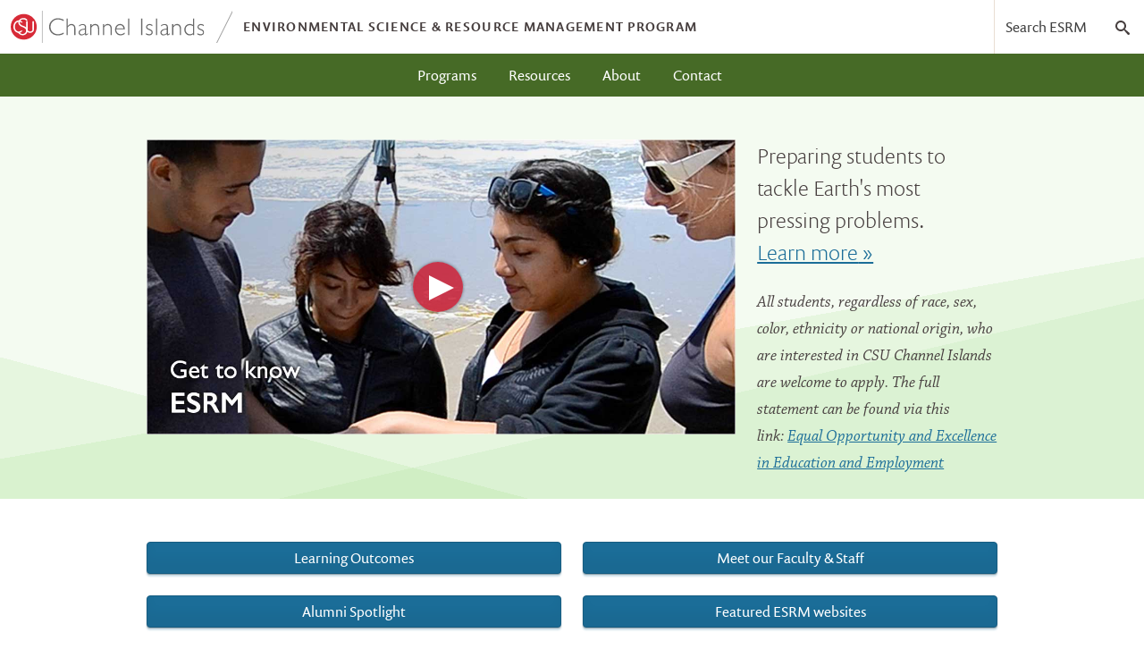

--- FILE ---
content_type: text/html; charset=UTF-8
request_url: https://esrm.csuci.edu/
body_size: 5287
content:
<!DOCTYPE HTML><html xmlns="http://www.w3.org/1999/xhtml" lang="en" class="no-js">
   <head>
      <title>Environmental Science &amp; Resource Management Program  -
	Environmental Science &amp; Resource Management Program -
	
	CSU Channel Islands	
</title>
      <meta name="robots" content="index,follow">
      <meta name="viewport" content="width=device-width, initial-scale=1">
      <!-- Google Tag Manager -->
<script>(function(w,d,s,l,i){w[l]=w[l]||[];w[l].push({'gtm.start':
new Date().getTime(),event:'gtm.js'});var f=d.getElementsByTagName(s)[0],
j=d.createElement(s),dl=l!='dataLayer'?'&l='+l:'';j.async=true;j.src=
'https://www.googletagmanager.com/gtm.js?id='+i+dl;f.parentNode.insertBefore(j,f);
})(window,document,'script','dataLayer','GTM-NNFMJS');gtag('config', 'AW-16699257455');</script>
<!-- End Google Tag Manager -->      <link rel="shortcut icon" href="https://www.csuci.edu/img/favicons/favicon.ico">
      <link rel="icon" href="https://www.csuci.edu/img/favicons/favicon.svg" type="image/svg+xml">
      <link rel="apple-touch-icon" href="https://www.csuci.edu/img/favicons/touch-icon.png">
      <link rel="manifest" href="https://www.csuci.edu/site.webmanifest">
      <meta name="theme-color" content="#000" media="(prefers-color-scheme: dark)">
      <meta name="theme-color" content="#FFF" media="(prefers-color-scheme: light)">
      <link rel="stylesheet" href="https://use.typekit.net/dis3fhj.css">
      <link rel="stylesheet" href="https://www.csuci.edu/css/ci-base-2021-03-09.css">
      <link href="https://www.csuci.edu/components/bootstrap/css/bootstrap-component-animations.css" rel="stylesheet">
      <link href="https://www.csuci.edu/components/collapse-menu/css/collapse-menu.css" rel="stylesheet">
      <link href="https://www.csuci.edu/components/magnific-popup/css/magnific-popup.css" rel="stylesheet">
      <link type="text/css" rel="stylesheet" href="https://www.csuci.edu/components/social-icons-module/css/social-nav-v2.css" />
<link type="text/css" rel="stylesheet" href="/css/esrm.css" />
<script src="https://www.csuci.edu/js/libs/modernizr-3.12.0.min.js"></script>
      <link rel="stylesheet" href="https://www.csuci.edu/css/emergency-alerts/emergency-alerts.css?v=2022-11-09T18:01:52.06482-08:00"><link href="//maxcdn.bootstrapcdn.com/font-awesome/4.2.0/css/font-awesome.min.css" rel="stylesheet"></head>
   <body><!-- Google Tag Manager (noscript) -->
<noscript><iframe src="https://www.googletagmanager.com/ns.html?id=GTM-NNFMJS"
height="0" width="0" style="display:none;visibility:hidden"></iframe></noscript>
<!-- End Google Tag Manager (noscript) -->      <div id="skip">
         <ul>
            <li><a title="Skip to Content" href="#main">Skip to Content</a></li>
            <li><a title="Accessible Browsing Information" href="https://www.csuci.edu/accessiblebrowsing.htm">Accessible Browsing Information</a></li>
         </ul>
      </div>
      <div id="outer-wrap">
         <div id="inner-wrap"><header class="site-header" id="top" tabindex="-1">
		<div class="site-header__inner">
			<a class="ci-logo" href="https://www.csuci.edu/" title="Go to CI Homepage">
				<img src="https://www.csuci.edu/img/brand/ci-logo.svg" alt="California State University Channel Islands" />
			</a> 
			
						<a href="/" class="current-parent current site-title">
				<p>Environmental Science & Resource Management Program</p>
			</a>
					
			
			<a id="nav-open-btn" class="nav-open-btn" href="#site-nav">
				<span class="icon  icon--md  icon-menu">Menu</span>
			</a>
		</div>
</header>
            <nav class="site-nav" id="site-nav" aria-label="Site Navigation">
               <div class="site-nav__inner"><div id="site-search" class="site-search" role="search">
<form action="https://esrm.csuci.edu/search/" role="form">
<label class="site-search__label is-vhidden" for="site-search__input">Search ESRM</label>
<input id="site-search__input" class="site-search__input" name="q" placeholder="Search ESRM" type="search">
<button class="site-search__submit" type="submit">
<span class="icon  icon-search">Go</span>
</button>
</form>
</div>
<ul class="primary-nav">
    <li><a href="/programs/">Programs</a></li><!--
	--><li><a href="/resources/">Resources</a></li><!--
	--><li><a href="/about/">About</a></li><!--
	--><li><a href="/contact.htm">Contact</a></li>
</ul> 
<a id="nav-close-btn" class="nav-close-btn" href="#top">Back to top</a></div>
            </nav>
            <main id="main" class="page">
               <header class="page__body  hard--bottom  theme-a   prism-e">
                  <div class="container">
                     <div class="gw">
                        <div class="g  hot--seven-tenths">
                           <div class="landmark"><a class="js-video-loader" href="https://www.youtube.com/watch?v=WT6JS2g1CoI" data-video-url="https://www.youtube.com/embed/WT6JS2g1CoI?autoplay=1&amp;rel=0&amp;cc_load_policy=1&amp;html5=1&amp;showinfo=0&amp;autohide=1&amp;theme=light" data-video-wrap-class="flex-video  flex-video--widescreen">
                                 <div class="js-video-loader__img  video-container"><img src="/img/esrm.jpg" alt="Get to know ESRM"></div></a></div>
                        </div>
                        <div class="g  hot--three-tenths">
                           <p class="lead  links--basic">Preparing students to tackle Earth's most pressing problems.<br><a title="Learn More about ESRM" href="/about/" class="go">Learn more</a></p>
                           
                           <div class="prose">
                              <p><i data-ogsc="" data-olk-copy-source="MessageBody">All students, regardless of race, sex, color, ethnicity or national origin, who are
                                    interested in CSU Channel Islands are welcome to apply. The full statement can be
                                    found via this link:<span>&nbsp;</span><a id="OWA63368156-a960-0b07-74d0-ca74749d7b5f" title="https://artsandsciences.csuci.edu/about/equalopportunitystatement.htm" href="https://artsandsciences.csuci.edu/about/equalopportunitystatement.htm" target="_blank" rel="noopener noreferrer" data-auth="NotApplicable" data-linkindex="2" data-ogsc="rgb(200, 38, 19)">Equal Opportunity and Excellence in Education and Employment</a></i></p>
                           </div>
                           </div>
                     </div>
                  </div>
               </header>
               <div class="page__body">
                  <div class="container">
                     <ul class="blocks  blocks--two-up">
                        <li><a href="/learning-outcomes.htm" class="btn  btn--block  btn--primary">Learning Outcomes</a></li>
                        <li><a href="/about/faculty-staff.htm" class="btn  btn--block  btn--primary">Meet our Faculty &amp; Staff</a></li>
                        <li><a href="/spotlights.htm" class="btn  btn--block  btn--primary">Alumni Spotlight</a></li>
                        <li><a href="/websites.htm" class="btn  btn--block  btn--primary">Featured ESRM websites</a></li>
                        <li><a href="/givetoesrm.htm" class="btn  btn--block  btn--primary">Give to ESRM</a></li>
                     </ul>
                     <div class="prose">
                        <p>All students, regardless of race, sex, color, ethnicity or national origin, who are
                           interested in CSU Channel Islands are welcome to apply. The full statement can be
                           found at <a href="https://artsandsciences.csuci.edu/about/equalopportunitystatement.htm">Equal Opportunity and Excellence in Education and Employment</a></p>
                     </div>
                  </div>
               </div>
            </main><a class="back-to-top" href="#top">Back to Top ↑</a>
            <footer class="landmark--ends  theme-d  text-on-dark" role="contentinfo">
	<div class="container">
		<h2 class="is-vhidden">Website Information</h2>
		<p class="copyright  links--basic  vcard  adr">
			<small class="url fn org"> 
				<span id="directedit">&copy;</span> 2026   
				<a href="https://www.csuci.edu/" class="url fn org">California State University Channel Islands</a>
				<br />1 University Dr., Camarillo CA, 93012 [<a href="https://www.csuci.edu/maps/">Map</a>]
				<br />805-437-8400 | <a href="https://www.csuci.edu/legal/">Legal</a>
			</small>
		</p><!-- END Copyright and legal -->
	</div>
</footer>
</div>
      </div><script src="https://ajax.googleapis.com/ajax/libs/jquery/2.2.4/jquery.min.js"></script>	
	
<script>window.jQuery || document.write('<script src="https://www.csuci.edu/js/libs/jquery-2.2.4.min.js"><\/script>')</script>

<script src="https://www.csuci.edu/js/site-custom.js"></script>
      <!-- Section JS -->
<script src="https://www.csuci.edu/components/video-loader/js/video-loader.js"></script><script src="https://www.csuci.edu/components/bootstrap/js/bootstrap-transition.js"></script><script src="https://www.csuci.edu/components/bootstrap/js/bootstrap-collapse.js"></script><script type="text/javascript">
		$(document).ready(function(){
		// Bootstrap collapse is, by default, not accessible.
		// The following code is a hack fix
		// Hardcode elements to be expanded, then js removes expansion classes

		$("[data-toggle='collapse']").addClass('collapsed');
		$('.collapse-menu .collapse[role="tabpanel"]').removeClass("in");
		$(".bs-tabs__content").find(".bs-tabs__pane:gt(0)").removeClass("active in");
		});
	</script><script src="https://www.csuci.edu/components/magnific-popup/js/magnific-popup.js"></script><script src="https://www.csuci.edu/components/magnific-popup/js/magnific-popup-properties.js"></script>
      <script src="https://www.csuci.edu/ou-alerts/alerts-config.alerts.js?v=2.1-20221109180151"></script>
<script>
	// archive alert processing
	if (document.getElementById(ouEmergencyAlerts.archivedAlertDivId)) {
		ouEmergencyAlerts.loadAlertFeed("processAlertFeedForArchivePage", "activeAlertFeed", "archiveActiveAlertHeading");  
		setTimeout(function() {
			ouEmergencyAlerts.loadAlertFeed("processAlertFeedForArchivePage", "archiveAlertFeed", "archiveAlertHeading");
		}, 200);
	}
	// active alert processing
	ouEmergencyAlerts.determineActiveAlertOutput();
</script>
<script type="text/template" id="oualerts-active-announcement">
<div id="oualerts-active-alert-display" class="oualerts-notify oualerts-notify-announcement oualerts-top ouAlertsFadeInDown oualerts-animated-custom">
	<div class="oualerts-notify oualerts-notify-info" style="background-color: rgb(220, 237, 243);">
			<button class="oualerts-close-button" id="oualerts-close-button">&times;</button>
		<div class="oualerts-notify-body links--basic">{% if (o.showDate) { %}<div class="oualerts-notify-date">{%=ouEmergencyAlerts.alertDateFormat("F d, Y h:i A",o.pubDate)%}</div>{% } %}<h3 class="oualerts-notify-title"><i class="fa fa-bullhorn"></i>{%=o.title%}</h3>
		{% if (o.subtitle) { %}
		<p class="oualerts-notify-subtitle"><strong>{%=o.subtitle %}</strong></p>
		{% } %}
{% if (o.description) { %}
		<p class="oualerts-notify-msg">{%=o.description %}
			{% } %}
			{% if (o.guid) { %}
			<br>
			<a href="{%=o.guid %}" class="oualerts-notify-link">Read More...</a>
			{% } %}
			{% if (o.description) { %}
		</p>
		{% } %}</div>
	</div>
</div>


<!-- <div id="oualerts-active-alert-display" class="oualerts-notify oualerts-notify-announcement oualerts-top ouAlertsFadeInDown oualerts-animated-custom">
	<div class="oualerts-notify-body links--basic">
		{% if (o.showDate) { %}
		<div class="oualerts-notify-date">{%=ouEmergencyAlerts.alertDateFormat("F d, Y h:i A",o.pubDate)%}</div>
		{% } %}
		<h3 class="oualerts-notify-title">
			
						<svg class="oualerts-notify-icon" xmlns="http://www.w3.org/2000/svg" fill="currentColor" viewBox="0 0 271 286"><path fill-rule="evenodd" d="M241.964 157.267v69.997c0 5.11-5.639 8.199-9.934 5.442l-86.454-55.51h-13.388l11.06 28.862c18.297 3.828 32.042 20.078 32.042 39.544 0 22.311-18.056 40.398-40.328 40.398-17.471 0-32.347-11.13-37.949-26.698l-.0122.005-31.4593-82.111h-5.3193C26.9624 177.196 0 150.187 0 116.869c0-33.3175 26.9624-60.3268 60.2222-60.3268h85.3538L232.03 1.0324c4.295-2.7574 9.934.3319 9.934 5.4417v69.9975h18.282c5.939 0 10.754 4.8231 10.754 10.7727v59.2497c0 5.95-4.815 10.773-10.754 10.773h-18.282zm-15.055 54.237l-75.278-48.334V70.5682l75.278-48.3337V211.504zm15.055-69.319h13.98V91.5533h-13.98v50.6317z" clip-rule="evenodd"/></svg>
					
			{%=o.title%}
		</h3>
		{% if (o.subtitle) { %}
		<p class="oualerts-notify-subtitle"><strong>{%=o.subtitle %}</strong></p>
		{% } %}
		{% if (o.description) { %}
		<p class="oualerts-notify-msg">{%=o.description %}
			{% } %}
			{% if (o.guid) { %}
			<br>
			<a href="{%=o.guid %}" class="oualerts-notify-link">Read More...</a>
			{% } %}
			{% if (o.description) { %}
		</p>
		{% } %}
		<p class="oualerts-notify-footer">
			<button class="oualerts-close-button" id="oualerts-close-button">&times;</button>
		</p>
	</div>
</div> -->
</script>

<script type="text/template" id="oualerts-active-warning">
 <div id="oualerts-active-alert-display" class="oualerts-notify oualerts-notify-warning oualerts-top ouAlertsFadeInDown oualerts-animated-custom">
	<div class="oualerts-notify oualerts-notify-warning">
			<button class="oualerts-close-button" id="oualerts-close-button">&times;</button>
		<div class="oualerts-notify-body links--basic">{% if (o.showDate) { %}<div class="oualerts-notify-date">{%=ouEmergencyAlerts.alertDateFormat("F d, Y h:i A",o.pubDate)%}</div>{% } %}<h3 class="oualerts-notify-title"><i class="fa fa-exclamation-triangle"></i>{%=o.title%}</h3>
		{% if (o.subtitle) { %}
		<p class="oualerts-notify-subtitle"><strong>{%=o.subtitle %}</strong></p>
		{% } %}
{% if (o.description) { %}
		<p class="oualerts-notify-msg">{%=o.description %}
			{% } %}
			{% if (o.guid) { %}
			<br>
			<a href="{%=o.guid %}" class="oualerts-notify-link">Read More...</a>
			{% } %}
			{% if (o.description) { %}
		</p>
		{% } %}</div>
	</div>
</div> 

<!-- <div id="oualerts-active-alert-display" class="oualerts-notify oualerts-notify-warning oualerts-top ouAlertsFadeInDown oualerts-animated-custom">
	<div class="oualerts-notify-body links--basic">
		{% if (o.showDate) { %}
		<div class="oualerts-notify-date">{%=ouEmergencyAlerts.alertDateFormat("F d, Y h:i A",o.pubDate)%}</div>
		{% } %}
		<h3 class="oualerts-notify-title">
			
						<svg class="oualerts-notify-icon" xmlns="http://www.w3.org/2000/svg" fill="currentColor" viewBox="0 0 273 273"><path fill-rule="evenodd" d="M273 136.5c0 75.387-61.113 136.5-136.5 136.5C61.1131 273 0 211.887 0 136.5 0 61.1131 61.1131 0 136.5 0 211.887 0 273 61.1131 273 136.5zM123 58v105h27V58h-27zm0 157v-26.5h27V215h-27z" clip-rule="evenodd"/></svg>
					
			{%=o.title%}
		</h3>
		{% if (o.subtitle) { %}
		<p class="oualerts-notify-subtitle"><strong>{%=o.subtitle %}</strong></p>
		{% } %}
		{% if (o.description) { %}
		<p class="oualerts-notify-msg">{%=o.description %}
			{% } %}
			{% if (o.guid) { %}
			<br>
			<a href="{%=o.guid %}" class="oualerts-notify-link">Read More...</a>
			{% } %}
			{% if (o.description) { %}
		</p>
		{% } %}
		<p class="oualerts-notify-footer">
			<button class="oualerts-close-button" id="oualerts-close-button">&times;</button>
		</p>
	</div>
</div> -->


</script>

<script type="text/template" id="oualerts-active-emergency">
<div id="oualerts-active-alert-display" class="oualerts-notify oualerts-notify-emergency oualerts-top ouAlertsFadeInDown oualerts-animated-fast">
	<div class="oualerts-notify oualerts-notify-error animated-fast fadeInDown">
			<button class="oualerts-close-button" id="oualerts-close-button">&times;</button>
		<div class="oualerts-notify-body links--basic">{% if (o.showDate) { %}<div class="oualerts-notify-date">{%=ouEmergencyAlerts.alertDateFormat("F d, Y h:i A",o.pubDate)%}</div>{% } %}<h3 class="oualerts-notify-title"><i class="fa fa-exclamation-triangle"></i>{%=o.title%}</h3>
		{% if (o.subtitle) { %}
		<p class="oualerts-notify-subtitle"><strong>{%=o.subtitle %}</strong></p>
		{% } %}
{% if (o.description) { %}
		<p class="oualerts-notify-msg">{%=o.description %}
			{% } %}
			{% if (o.guid) { %}
			<br>
			<a href="{%=o.guid %}" class="oualerts-notify-link">Read More...</a>
			{% } %}
			{% if (o.description) { %}
		</p>
		{% } %}</div>
	</div>
</div>

<!-- <div id="oualerts-active-alert-display" class="oualerts-notify oualerts-notify-emergency oualerts-top ouAlertsFadeInDown oualerts-animated-fast">
	<div class="oualerts-notify-body links--basic">
		{% if (o.showDate) { %}
		<div class="oualerts-notify-date">{%=ouEmergencyAlerts.alertDateFormat("F d, Y h:i A",o.pubDate)%}</div>
		{% } %}
		<h3 class="oualerts-notify-title">
			
						<svg class="oualerts-notify-icon" xmlns="http://www.w3.org/2000/svg" fill="currentColor" viewBox="0 0 298 273"><path fill-rule="evenodd" d="M137.626 7.553c4.947-8.9403 17.801-8.9403 22.748 0l135.948 245.652c4.795 8.665-1.471 19.295-11.374 19.295H13.0524c-9.903 0-16.1695-10.63-11.3744-19.295L137.626 7.553zM136.5 85v100h25V85h-25zm0 149.5v-24h25v24h-25z" clip-rule="evenodd"/></svg>
					
			{%=o.title%}
		</h3>
		{% if (o.subtitle) { %}
		<p class="oualerts-notify-subtitle"><strong>{%=o.subtitle %}</strong></p>
		{% } %}
		{% if (o.description) { %}
		<p class="oualerts-notify-msg">{%=o.description %}
			{% } %}
			{% if (o.guid) { %}
			<br>
			<a href="{%=o.guid %}" class="oualerts-notify-link">Read More...</a>
			{% } %}
			{% if (o.description) { %}
		</p>
		{% } %}
		<p class="oualerts-notify-footer">
			<button class="oualerts-close-button" id="oualerts-close-button">&times;</button>
		</p>
	</div>
</div>  -->
</script>
<script type="text/template" id="oualerts-archived-template">
{% if (o[0].htmlHeading) { %}
<h2 class="oualerts-archive-main-heading">{%=o[0].htmlHeading %}</h2>
{% } %}
<ul class="oualerts-achive-list">
	{% for (var i=0; o.length > i; i++) { %}
	<li class="oualerts-achive-list-item oualerts-archive-type-{%=o[i].severity%}">
		<div class="oualerts-achive-list-item-inner">
			<h3 class="oualerts-archive-title">{%=o[i].title%}</h3>
			<div class="oualerts-archive-date">{%=ouEmergencyAlerts.alertDateFormat("F d, Y h:i A",o[i].pubDate)%}</div>
			{% if (o[i].subtitle) { %}
			<p class="oualerts-archive-subtitle"><strong>{%=o[i].subtitle %}</strong></p>
			{% } %}
			{% if (o[i].description) { %}
			<p class="oualerts-archive-msg">{%=o[i].description %}
				{% } %}
				{% if (o[i].guid) { %}
				<a href="{%=o[i].guid %}" class="oualerts-archive-link">{%=ouEmergencyAlerts[o[i].severity + "Archive"].readMoreText%}</a>
				{% } %}
				{% if (o[i].description) { %}
			</p>
			{% } %}
			{% if (o[i].updates) { %}
			<h4 class="oualerts-archive-list-update-header">{%=ouEmergencyAlerts[o[i].severity + "Archive"].updateText %}</h4>
			<ul class="oualerts-achive-list-update">
				{% for (var k=0; o[i].updates.length > k; k++) { %}
				<li class="oualerts-achive-list-item-update">
					<div class="oualerts-achive-list-item-update-inner">
						<h5 class="oualerts-archive-title-update">{%=o[i].updates[k].title%}</h5>
						<div class="oualerts-archive-date-update">{%=ouEmergencyAlerts.alertDateFormat("F d, Y h:i A",o[i].updates[k].pubDate)%}</div>
						{% if (o[i].updates[k].subtitle) { %}
						<p class="oualerts-archive-subtitle-update"><strong>{%=o[i].updates[k].subtitle %}</strong></p>
						{% } %}
						{% if (o[i].updates[k].description) { %}
						<p class="oualerts-archive-msg-update">{%=o[i].updates[k].description %}
							{% } %}
							{% if (o[i].updates[k].guid) { %}
							<a href="{%=o[i].updates[k].guid %}" class="oualerts-archive-link-update">{%=ouEmergencyAlerts[o[i].severity + "Archive"].readMoreText%}</a>
							{% } %}
							{% if (o[i].updates[k].description) { %}
						</p>
						{% } %}
					</div>
				</li>
				{% } %}
			</ul>
			{% } %}
		</div>
	</li>
	{% } %}
</ul>
</script>
<div id="hidden" class="is-vhidden"><a id="de" href="https://a.cms.omniupdate.com/11/?skin=csuci&amp;account=csuci&amp;site=esrm&amp;action=de&amp;path=/index.pcf">©</a></div><script type="text/javascript">
	function directedit() {
		var link = document.getElementById("de").parentNode.innerHTML;
		document.getElementById("de").parentNode.innerHTML = null;
		document.getElementById("directedit").innerHTML = link;
	}
		
	$(document).ready(function(){ directedit(); });		
</script></body>
</html>

--- FILE ---
content_type: text/html; charset=UTF-8
request_url: https://www.csuci.edu/ou-alerts/scripts/grab-alert.php?feed=https%3A%2F%2Fwww.csuci.edu%2Fou-alerts%2Factive-alerts.xml&time=1768966425794
body_size: 256
content:
<rss xmlns:dc='http://purl.org/dc/elements/1.1/' xmlns:ou='https://omniupdate.com/definitions/ou' version='2.0'><channel><title>csuci - main - Active Alerts</title><link>https://www.csuci.edu/ou-alerts/active-alerts.xml</link><description>Alerts</description><language>en-us</language><lastBuildDate>Fri, 24 Jan 2025 21:39:11 GMT</lastBuildDate><item/></channel></rss>

--- FILE ---
content_type: text/css;charset=utf-8
request_url: https://use.typekit.net/dis3fhj.css
body_size: 888
content:
/*
 * The Typekit service used to deliver this font or fonts for use on websites
 * is provided by Adobe and is subject to these Terms of Use
 * http://www.adobe.com/products/eulas/tou_typekit. For font license
 * information, see the list below.
 *
 * chaparral-pro:
 *   - http://typekit.com/eulas/00000000000000007735d8ad
 *   - http://typekit.com/eulas/00000000000000007735d8b0
 *   - http://typekit.com/eulas/00000000000000007735d8af
 *   - http://typekit.com/eulas/00000000000000007735d8b1
 * prenton:
 *   - http://typekit.com/eulas/000000000000000077585e19
 *   - http://typekit.com/eulas/000000000000000077585e1a
 *   - http://typekit.com/eulas/000000000000000077585e1d
 *   - http://typekit.com/eulas/000000000000000077585e1e
 *   - http://typekit.com/eulas/000000000000000077585e1f
 *   - http://typekit.com/eulas/000000000000000077585e1c
 *   - http://typekit.com/eulas/000000000000000077585e1b
 *   - http://typekit.com/eulas/000000000000000077585e20
 *
 * © 2009-2026 Adobe Systems Incorporated. All Rights Reserved.
 */
/*{"last_published":"2025-03-13 18:24:32 UTC"}*/

@import url("https://p.typekit.net/p.css?s=1&k=dis3fhj&ht=tk&f=6347.6348.6349.6350.6351.6353.6354.6357.6905.6906.6907.6908&a=784927&app=typekit&e=css");

@font-face {
font-family:"prenton";
src:url("https://use.typekit.net/af/73990c/000000000000000077585e19/30/l?primer=8fa4b058e82492e04d7cdf52b0e62c529469bc2a019e2b65c17d5e267ca91b8d&fvd=n4&v=3") format("woff2"),url("https://use.typekit.net/af/73990c/000000000000000077585e19/30/d?primer=8fa4b058e82492e04d7cdf52b0e62c529469bc2a019e2b65c17d5e267ca91b8d&fvd=n4&v=3") format("woff"),url("https://use.typekit.net/af/73990c/000000000000000077585e19/30/a?primer=8fa4b058e82492e04d7cdf52b0e62c529469bc2a019e2b65c17d5e267ca91b8d&fvd=n4&v=3") format("opentype");
font-display:auto;font-style:normal;font-weight:400;font-stretch:normal;
}

@font-face {
font-family:"prenton";
src:url("https://use.typekit.net/af/c9efbf/000000000000000077585e1a/30/l?primer=8fa4b058e82492e04d7cdf52b0e62c529469bc2a019e2b65c17d5e267ca91b8d&fvd=i4&v=3") format("woff2"),url("https://use.typekit.net/af/c9efbf/000000000000000077585e1a/30/d?primer=8fa4b058e82492e04d7cdf52b0e62c529469bc2a019e2b65c17d5e267ca91b8d&fvd=i4&v=3") format("woff"),url("https://use.typekit.net/af/c9efbf/000000000000000077585e1a/30/a?primer=8fa4b058e82492e04d7cdf52b0e62c529469bc2a019e2b65c17d5e267ca91b8d&fvd=i4&v=3") format("opentype");
font-display:auto;font-style:italic;font-weight:400;font-stretch:normal;
}

@font-face {
font-family:"prenton";
src:url("https://use.typekit.net/af/2bc79c/000000000000000077585e1d/30/l?primer=8fa4b058e82492e04d7cdf52b0e62c529469bc2a019e2b65c17d5e267ca91b8d&fvd=n3&v=3") format("woff2"),url("https://use.typekit.net/af/2bc79c/000000000000000077585e1d/30/d?primer=8fa4b058e82492e04d7cdf52b0e62c529469bc2a019e2b65c17d5e267ca91b8d&fvd=n3&v=3") format("woff"),url("https://use.typekit.net/af/2bc79c/000000000000000077585e1d/30/a?primer=8fa4b058e82492e04d7cdf52b0e62c529469bc2a019e2b65c17d5e267ca91b8d&fvd=n3&v=3") format("opentype");
font-display:auto;font-style:normal;font-weight:300;font-stretch:normal;
}

@font-face {
font-family:"prenton";
src:url("https://use.typekit.net/af/05370f/000000000000000077585e1e/30/l?primer=8fa4b058e82492e04d7cdf52b0e62c529469bc2a019e2b65c17d5e267ca91b8d&fvd=i3&v=3") format("woff2"),url("https://use.typekit.net/af/05370f/000000000000000077585e1e/30/d?primer=8fa4b058e82492e04d7cdf52b0e62c529469bc2a019e2b65c17d5e267ca91b8d&fvd=i3&v=3") format("woff"),url("https://use.typekit.net/af/05370f/000000000000000077585e1e/30/a?primer=8fa4b058e82492e04d7cdf52b0e62c529469bc2a019e2b65c17d5e267ca91b8d&fvd=i3&v=3") format("opentype");
font-display:auto;font-style:italic;font-weight:300;font-stretch:normal;
}

@font-face {
font-family:"prenton";
src:url("https://use.typekit.net/af/71b687/000000000000000077585e1f/30/l?primer=8fa4b058e82492e04d7cdf52b0e62c529469bc2a019e2b65c17d5e267ca91b8d&fvd=n5&v=3") format("woff2"),url("https://use.typekit.net/af/71b687/000000000000000077585e1f/30/d?primer=8fa4b058e82492e04d7cdf52b0e62c529469bc2a019e2b65c17d5e267ca91b8d&fvd=n5&v=3") format("woff"),url("https://use.typekit.net/af/71b687/000000000000000077585e1f/30/a?primer=8fa4b058e82492e04d7cdf52b0e62c529469bc2a019e2b65c17d5e267ca91b8d&fvd=n5&v=3") format("opentype");
font-display:auto;font-style:normal;font-weight:500;font-stretch:normal;
}

@font-face {
font-family:"prenton";
src:url("https://use.typekit.net/af/141488/000000000000000077585e1c/30/l?primer=8fa4b058e82492e04d7cdf52b0e62c529469bc2a019e2b65c17d5e267ca91b8d&fvd=n7&v=3") format("woff2"),url("https://use.typekit.net/af/141488/000000000000000077585e1c/30/d?primer=8fa4b058e82492e04d7cdf52b0e62c529469bc2a019e2b65c17d5e267ca91b8d&fvd=n7&v=3") format("woff"),url("https://use.typekit.net/af/141488/000000000000000077585e1c/30/a?primer=8fa4b058e82492e04d7cdf52b0e62c529469bc2a019e2b65c17d5e267ca91b8d&fvd=n7&v=3") format("opentype");
font-display:auto;font-style:normal;font-weight:700;font-stretch:normal;
}

@font-face {
font-family:"prenton";
src:url("https://use.typekit.net/af/52d401/000000000000000077585e1b/30/l?primer=8fa4b058e82492e04d7cdf52b0e62c529469bc2a019e2b65c17d5e267ca91b8d&fvd=i7&v=3") format("woff2"),url("https://use.typekit.net/af/52d401/000000000000000077585e1b/30/d?primer=8fa4b058e82492e04d7cdf52b0e62c529469bc2a019e2b65c17d5e267ca91b8d&fvd=i7&v=3") format("woff"),url("https://use.typekit.net/af/52d401/000000000000000077585e1b/30/a?primer=8fa4b058e82492e04d7cdf52b0e62c529469bc2a019e2b65c17d5e267ca91b8d&fvd=i7&v=3") format("opentype");
font-display:auto;font-style:italic;font-weight:700;font-stretch:normal;
}

@font-face {
font-family:"prenton";
src:url("https://use.typekit.net/af/192297/000000000000000077585e20/30/l?primer=8fa4b058e82492e04d7cdf52b0e62c529469bc2a019e2b65c17d5e267ca91b8d&fvd=i5&v=3") format("woff2"),url("https://use.typekit.net/af/192297/000000000000000077585e20/30/d?primer=8fa4b058e82492e04d7cdf52b0e62c529469bc2a019e2b65c17d5e267ca91b8d&fvd=i5&v=3") format("woff"),url("https://use.typekit.net/af/192297/000000000000000077585e20/30/a?primer=8fa4b058e82492e04d7cdf52b0e62c529469bc2a019e2b65c17d5e267ca91b8d&fvd=i5&v=3") format("opentype");
font-display:auto;font-style:italic;font-weight:500;font-stretch:normal;
}

@font-face {
font-family:"chaparral-pro";
src:url("https://use.typekit.net/af/0673c4/00000000000000007735d8ad/30/l?primer=057d1dff47772f391f5f6c189aa213bb70116047eaffac2e52d3626ff163c8d1&fvd=n4&v=3") format("woff2"),url("https://use.typekit.net/af/0673c4/00000000000000007735d8ad/30/d?primer=057d1dff47772f391f5f6c189aa213bb70116047eaffac2e52d3626ff163c8d1&fvd=n4&v=3") format("woff"),url("https://use.typekit.net/af/0673c4/00000000000000007735d8ad/30/a?primer=057d1dff47772f391f5f6c189aa213bb70116047eaffac2e52d3626ff163c8d1&fvd=n4&v=3") format("opentype");
font-display:swap;font-style:normal;font-weight:400;font-stretch:normal;
}

@font-face {
font-family:"chaparral-pro";
src:url("https://use.typekit.net/af/eb3f38/00000000000000007735d8b0/30/l?primer=057d1dff47772f391f5f6c189aa213bb70116047eaffac2e52d3626ff163c8d1&fvd=i4&v=3") format("woff2"),url("https://use.typekit.net/af/eb3f38/00000000000000007735d8b0/30/d?primer=057d1dff47772f391f5f6c189aa213bb70116047eaffac2e52d3626ff163c8d1&fvd=i4&v=3") format("woff"),url("https://use.typekit.net/af/eb3f38/00000000000000007735d8b0/30/a?primer=057d1dff47772f391f5f6c189aa213bb70116047eaffac2e52d3626ff163c8d1&fvd=i4&v=3") format("opentype");
font-display:swap;font-style:italic;font-weight:400;font-stretch:normal;
}

@font-face {
font-family:"chaparral-pro";
src:url("https://use.typekit.net/af/17e02c/00000000000000007735d8af/30/l?primer=057d1dff47772f391f5f6c189aa213bb70116047eaffac2e52d3626ff163c8d1&fvd=n7&v=3") format("woff2"),url("https://use.typekit.net/af/17e02c/00000000000000007735d8af/30/d?primer=057d1dff47772f391f5f6c189aa213bb70116047eaffac2e52d3626ff163c8d1&fvd=n7&v=3") format("woff"),url("https://use.typekit.net/af/17e02c/00000000000000007735d8af/30/a?primer=057d1dff47772f391f5f6c189aa213bb70116047eaffac2e52d3626ff163c8d1&fvd=n7&v=3") format("opentype");
font-display:swap;font-style:normal;font-weight:700;font-stretch:normal;
}

@font-face {
font-family:"chaparral-pro";
src:url("https://use.typekit.net/af/b0b7fa/00000000000000007735d8b1/30/l?primer=057d1dff47772f391f5f6c189aa213bb70116047eaffac2e52d3626ff163c8d1&fvd=i7&v=3") format("woff2"),url("https://use.typekit.net/af/b0b7fa/00000000000000007735d8b1/30/d?primer=057d1dff47772f391f5f6c189aa213bb70116047eaffac2e52d3626ff163c8d1&fvd=i7&v=3") format("woff"),url("https://use.typekit.net/af/b0b7fa/00000000000000007735d8b1/30/a?primer=057d1dff47772f391f5f6c189aa213bb70116047eaffac2e52d3626ff163c8d1&fvd=i7&v=3") format("opentype");
font-display:swap;font-style:italic;font-weight:700;font-stretch:normal;
}


--- FILE ---
content_type: text/css
request_url: https://www.csuci.edu/css/ci-base-2021-03-09.css
body_size: 19284
content:
@charset "UTF-8";
/*! normalize.css v8.0.1 | MIT License | github.com/necolas/normalize.css */html{-webkit-text-size-adjust:100%;line-height:1.15}body{margin:0}main{display:block}h1{font-size:2em;margin:.67em 0}hr{-webkit-box-sizing:content-box;box-sizing:content-box;height:0;overflow:visible}pre{font-family:monospace,monospace;font-size:1em}a{background-color:transparent}abbr[title]{border-bottom:none;text-decoration:underline;-webkit-text-decoration:underline dotted;text-decoration:underline dotted}b,strong{font-weight:bolder}code,kbd,samp{font-family:monospace,monospace;font-size:1em}small{font-size:80%}sub,sup{font-size:75%;line-height:0;position:relative;vertical-align:baseline}sub{bottom:-.25em}sup{top:-.5em}img{border-style:none}button,input,optgroup,select,textarea{font-family:inherit;font-size:100%;line-height:1.15;margin:0}button,input{overflow:visible}button,select{text-transform:none}[type=button],[type=reset],[type=submit],button{-webkit-appearance:button}[type=button]::-moz-focus-inner,[type=reset]::-moz-focus-inner,[type=submit]::-moz-focus-inner,button::-moz-focus-inner{border-style:none;padding:0}fieldset{padding:.35em .75em .625em}legend{-webkit-box-sizing:border-box;box-sizing:border-box;color:inherit;display:table;max-width:100%;padding:0;white-space:normal}progress{vertical-align:baseline}textarea{overflow:auto}[type=checkbox],[type=radio]{-webkit-box-sizing:border-box;box-sizing:border-box;padding:0}[type=number]::-webkit-inner-spin-button,[type=number]::-webkit-outer-spin-button{height:auto}[type=search]{-webkit-appearance:textfield;outline-offset:-2px}[type=search]::-webkit-search-decoration{-webkit-appearance:none}::-webkit-file-upload-button{-webkit-appearance:button;font:inherit}details{display:block}summary{display:list-item}[hidden],template{display:none}*,:after,:before{-webkit-box-sizing:border-box;box-sizing:border-box}blockquote,caption,dd,dl,fieldset,form,h1,h2,h3,h4,h5,h6,hr,legend,ol,p,pre,table,td,th,ul{margin:0;padding:0}abbr[title],dfn[title]{cursor:help}ins,u{text-decoration:none}ins{border-bottom:1px solid}img{font-style:italic}button,input,label,option,select,textarea{cursor:pointer}.text-input:active,.text-input:focus,textarea:active,textarea:focus{cursor:text;outline:none}.blocks:after,.blocks:before,.cf:after,.cf:before,.container--wide:after,.container--wide:before,.container:after,.container:before,.island:after,.island:before,.islet:after,.islet:before,.media-b:after,.media-b:before,.media:after,.media:before,.nav:after,.nav:before,.section-nav:after,.section-nav:before,.site-header:after,.site-header:before{content:" ";display:table}.blocks:after,.cf:after,.container--wide:after,.container:after,.island:after,.islet:after,.media-b:after,.media:after,.nav:after,.section-nav:after,.site-header:after{clear:both}.flag,.island,.islet,.media,.media-b,.section-nav,.site-search,address,blockquote,dl,fieldset,figure,h1,h2,h3,h4,h5,h6,hgroup,ol,p,pre,table,ul{margin-bottom:1.5rem}.islet .flag,.islet .island,.islet .islet,.islet .media,.islet .media-b,.islet .section-nav,.islet .site-search,.islet address,.islet blockquote,.islet dl,.islet fieldset,.islet figure,.islet h1,.islet h2,.islet h3,.islet h4,.islet h5,.islet h6,.islet hgroup,.islet ol,.islet p,.islet pre,.islet table,.islet ul{margin-bottom:.75rem}hr{border:0;border-top:1px solid #e9ded3;clear:both;display:block;height:1px;margin-bottom:1.375rem;padding:0}@-ms-viewport{width:device-width}@-o-viewport{width:device-width}@viewport{width:device-width}html{-webkit-overflow-scrolling:touch;-webkit-tap-highlight-color:rgba(0,0,0,.3);-webkit-font-smoothing:subpixel-antialiased;font:1em/1.5 chaparral-pro,Chaparral Pro,Cambria,Georgia,serif;min-height:100%;overflow-y:scroll}@media screen and (min-width:81.25em){html{font-size:1.125em;line-height:1.55555556}}.alert h1,.alert h2,.alert h3,.alert h4,.alert h5,.alert h6,.campus-emergency h1,.campus-emergency h2,.campus-emergency h3,.campus-emergency h4,.campus-emergency h5,.campus-emergency h6,h1,h2,h3,h4,h5,h6{font-family:prenton,Gill Sans MT,Gill Sans,Helvetica Neue,Helvetica,sans-serif;font-size:1rem;font-weight:400;text-rendering:optimizelegibility}.alpha,.prose .alpha,.prose h1,.prose--headings .alpha,.prose--headings h1{font-size:1.875rem;line-height:1.2}@media screen and (min-width:47.5em){.alpha,.prose .alpha,.prose h1,.prose--headings .alpha,.prose--headings h1{font-size:2.375rem;line-height:1.2631578947}}.beta,.prose .beta,.prose h2,.prose--headings .beta,.prose--headings h2{font-size:1.5rem;line-height:1.5}@media screen and (min-width:47.5em){.beta,.prose .beta,.prose h2,.prose--headings .beta,.prose--headings h2{font-size:2rem;line-height:1.5}}.gamma,.prose .gamma,.prose h3,.prose--headings .gamma,.prose--headings h3{font-size:1.375rem;line-height:1.0909090909}.delta,.prose .delta,.prose h4,.prose--headings .delta,.prose--headings h4{font-size:1.125rem;line-height:1.3333333333}.epsilon,.prose .epsilon,.prose h5,.prose--headings .epsilon,.prose--headings h5{font-size:1rem;line-height:1.5}.dates__heading,.hn-category,.news__heading,.prose .zeta,.prose h6,.prose--headings .dates__heading,.prose--headings .hn-category,.prose--headings .news__heading,.prose--headings .related__heading,.prose--headings .zeta,.prose--headings h6,.related__heading,.section-nav .section-nav__heading,.zeta{font-size:.875rem;line-height:1.7142857143}.giga,.prose .giga,.prose--headings .giga{font-size:6rem;line-height:1}.mega,.prose .mega,.prose--headings .mega{font-size:4.5rem;line-height:1}.kilo,.prose .kilo,.prose--headings .kilo{font-size:3rem;line-height:1}.prose .beta,.prose .dates__heading,.prose .delta,.prose .epsilon,.prose .gamma,.prose .hn-category,.prose .news__heading,.prose .related__heading,.prose .section-nav .section-nav__heading,.prose .zeta,.prose h2,.prose h3,.prose h4,.prose h5,.prose h6,.prose--headings .beta,.prose--headings .dates__heading,.prose--headings .delta,.prose--headings .epsilon,.prose--headings .gamma,.prose--headings .hn-category,.prose--headings .news__heading,.prose--headings .related__heading,.prose--headings .section-nav .section-nav__heading,.prose--headings .zeta,.prose--headings h2,.prose--headings h3,.prose--headings h4,.prose--headings h5,.prose--headings h6,.section-nav .prose .section-nav__heading,.section-nav .prose--headings .section-nav__heading{margin-bottom:.75rem}.prose h1,.prose h2,.prose--headings h1,.prose--headings h2{font-weight:300}.prose h3,.prose--headings h3{font-weight:400}.prose h4,.prose h5,.prose--headings h4,.prose--headings h5{font-weight:500}.prose h6,.prose--headings h6{font-weight:600}.hn,hgroup .hn{margin-bottom:0}.lead{font-family:prenton,Gill Sans MT,Gill Sans,Helvetica Neue,Helvetica,sans-serif;font-size:1.25rem;font-weight:300;line-height:1.5}@media screen and (min-width:47.5em){.lead{font-size:1.5rem}}.spaced{letter-spacing:1px}.milli,.prose .milli{font-size:.75rem;line-height:2}.micro,.prose .micro{font-size:.625rem;line-height:2.4}q{quotes:"\201C" "\201D" "\2018" "\2019"}q:before{content:"\2018";content:open-quote}q:after{content:"\2019";content:close-quote}q q:before{content:"\201C";content:open-quote}q q:after{content:"\201D";content:close-quote}blockquote{quotes:"\201C" "\201D"}blockquote p:before{content:"\201C";content:open-quote}blockquote p:after{content:"";content:no-close-quote}blockquote p:last-of-type:after{content:close-quote}blockquote q:before{content:"\2018";content:open-quote}blockquote q:after{content:"\2019";content:close-quote}blockquote{text-indent:-.41em}blockquote p:last-of-type{margin-bottom:0}.pullquote{border-bottom:1px dotted rgba(180,17,37,.25);border-top:1px dotted rgba(180,17,37,.25);color:#b41125;font-family:prenton,Gill Sans MT,Gill Sans,Helvetica Neue,Helvetica,sans-serif;font-size:1.5rem;font-style:italic;font-weight:300;letter-spacing:.01em;line-height:1.5;margin-left:.75rem;margin-right:.75rem;padding:1.4375rem 0}@media screen and (min-width:47.5em){.pullquote{font-size:1.75rem;line-height:1.28571429;margin-left:3rem;margin-right:3rem}}.pullquote .source{font-size:1rem;line-height:2.25}.source{display:block;text-indent:0}.source:before{content:"—"}pre{overflow:auto}pre mark{background:none;border-bottom:1px solid;color:inherit}.code-comment{filter:alpha(opacity=75);opacity:.75}.line-numbers{font-family:monospace,serif;list-style:decimal-leading-zero inside;margin-left:0;overflow:auto;white-space:nowrap}.line-numbers code{white-space:pre}img{-ms-interpolation-mode:bicubic;border-width:0;height:auto;max-width:100%;vertical-align:middle}img[height],img[width]{max-width:none}img[height].img--full,img[width].img--full{width:100%}.img--round{border-radius:4px}.explore-list img,.img--circle{border-radius:500px}.img--polaroid{background-color:#fff;border:1px solid #e9ded3;-webkit-box-shadow:0 1px 3px rgba(0,0,0,.1);box-shadow:0 1px 3px rgba(0,0,0,.1);padding:.75rem}.img--right{float:right;margin-bottom:1.5rem;margin-left:1.5rem}.img--left{float:left;margin-bottom:1.5rem;margin-right:1.5rem}.img--center{display:block;margin-left:auto;margin-right:auto}.img--center,.prose img,.prose--images img{margin-bottom:1.5rem}@media screen and (min-width:20em){.img--sm,.img--xs{width:50%}}@media screen and (min-width:30em){.img--xs{width:25%}.img--sm{width:33.3333%}.img--lg,.img--md{width:50%}}@media screen and (min-width:47.5em){.img--lg{width:66.6666%}}figure{margin:0 0 1.5rem;width:100%}figure img{display:block;margin-bottom:.375rem}figure figcaption{color:#595252;display:block;font-size:.875rem;font-style:italic;font-weight:400;line-height:1.7142857143}ol,ul{list-style:none}li>ol,li>ul{margin-bottom:0}.numbered-list{list-style-type:decimal}.lower-alpha{list-style-type:lower-alpha!important}.upper-alpha{list-style-type:upper-alpha!important}.lower-roman{list-style-type:lower-roman!important}.upper-roman{list-style-type:upper-roman!important}.prose ol,.prose ul,.prose--list ol,.prose--list ul{margin-left:2.25rem}.prose ul,.prose--list ul{list-style-type:disc}.prose ol,.prose--list ol{list-style-type:decimal}table{background-color:transparent;border-collapse:collapse;border-spacing:0;max-width:100%}th{text-align:left}.table{margin-bottom:1.5rem;width:100%}.table>caption{margin-bottom:.75rem}.table>tbody>tr>td,.table>tbody>tr>th,.table>tfoot>tr>td,.table>tfoot>tr>th,.table>thead>tr>td,.table>thead>tr>th{border-top:1px solid #e9ded3;line-height:1.5rem;padding:.75rem;vertical-align:top}.table>thead>tr>th{border-bottom:2px solid #e9ded3;vertical-align:bottom}.table>colgroup+thead>tr:first-child>td,.table>colgroup+thead>tr:first-child>th,.table>thead:first-child>tr:first-child>td,.table>thead:first-child>tr:first-child>th{border-top:0}.table>tbody+tbody{border-top:2px solid #e9ded3}.table .table{background-color:transparent}.table--condensed>tbody>tr>td,.table--condensed>tbody>tr>th,.table--condensed>tfoot>tr>td,.table--condensed>tfoot>tr>th,.table--condensed>thead>tr>td,.table--condensed>thead>tr>th{padding:.375rem}.table--bordered,.table--bordered>tbody>tr>td,.table--bordered>tbody>tr>th,.table--bordered>tfoot>tr>td,.table--bordered>tfoot>tr>th,.table--bordered>thead>tr>td,.table--bordered>thead>tr>th{border:1px solid #e9ded3}.table--bordered>thead>tr>td,.table--bordered>thead>tr>th{border-bottom-width:2px}.table--striped>tbody>tr:nth-child(odd)>td,.table--striped>tbody>tr:nth-child(odd)>th{background-color:#faf8f5}.table--hover>tbody>tr:hover>td,.table--hover>tbody>tr:hover>th{background-color:#f5f0eb}table col[class*=col-]{display:table-column;float:none;position:static}table td[class*=col-],table th[class*=col-]{display:table-cell;float:none;position:static}.table>tbody>tr.active>td,.table>tbody>tr.active>th,.table>tbody>tr>td.active,.table>tbody>tr>th.active,.table>tfoot>tr.active>td,.table>tfoot>tr.active>th,.table>tfoot>tr>td.active,.table>tfoot>tr>th.active,.table>thead>tr.active>td,.table>thead>tr.active>th,.table>thead>tr>td.active,.table>thead>tr>th.active{background-color:#f5f0eb}.table--hover>tbody>tr.active:hover>td,.table--hover>tbody>tr.active:hover>th,.table--hover>tbody>tr>td.active:hover,.table--hover>tbody>tr>th.active:hover{background-color:#ede3da}.table>tbody>tr.success>td,.table>tbody>tr.success>th,.table>tbody>tr>td.success,.table>tbody>tr>th.success,.table>tfoot>tr.success>td,.table>tfoot>tr.success>th,.table>tfoot>tr>td.success,.table>tfoot>tr>th.success,.table>thead>tr.success>td,.table>thead>tr.success>th,.table>thead>tr>td.success,.table>thead>tr>th.success{background-color:#dfefc0}.table--hover>tbody>tr.success:hover>td,.table--hover>tbody>tr.success:hover>th,.table--hover>tbody>tr>td.success:hover,.table--hover>tbody>tr>th.success:hover{background-color:#d5e9ac}.table>tbody>tr.info>td,.table>tbody>tr.info>th,.table>tbody>tr>td.info,.table>tbody>tr>th.info,.table>tfoot>tr.info>td,.table>tfoot>tr.info>th,.table>tfoot>tr>td.info,.table>tfoot>tr>th.info,.table>thead>tr.info>td,.table>thead>tr.info>th,.table>thead>tr>td.info,.table>thead>tr>th.info{background-color:#eff5f7}.table--hover>tbody>tr.info:hover>td,.table--hover>tbody>tr.info:hover>th,.table--hover>tbody>tr>td.info:hover,.table--hover>tbody>tr>th.info:hover{background-color:#deeaef}.table>tbody>tr.warning>td,.table>tbody>tr.warning>th,.table>tbody>tr>td.warning,.table>tbody>tr>th.warning,.table>tfoot>tr.warning>td,.table>tfoot>tr.warning>th,.table>tfoot>tr>td.warning,.table>tfoot>tr>th.warning,.table>thead>tr.warning>td,.table>thead>tr.warning>th,.table>thead>tr>td.warning,.table>thead>tr>th.warning{background-color:#faebd0}.table--hover>tbody>tr.warning:hover>td,.table--hover>tbody>tr.warning:hover>th,.table--hover>tbody>tr>td.warning:hover,.table--hover>tbody>tr>th.warning:hover{background-color:#f8e1b9}.table>tbody>tr.danger>td,.table>tbody>tr.danger>th,.table>tbody>tr>td.danger,.table>tbody>tr>th.danger,.table>tfoot>tr.danger>td,.table>tfoot>tr.danger>th,.table>tfoot>tr>td.danger,.table>tfoot>tr>th.danger,.table>thead>tr.danger>td,.table>thead>tr.danger>th,.table>thead>tr>td.danger,.table>thead>tr>th.danger{background-color:#ffe6e3}.table--hover>tbody>tr.danger:hover>td,.table--hover>tbody>tr.danger:hover>th,.table--hover>tbody>tr>td.danger:hover,.table--hover>tbody>tr>th.danger:hover{background-color:#ffd0ca}@media screen and (max-width:47.5em){.table--responsive{-ms-overflow-style:-ms-autohiding-scrollbar;-webkit-overflow-scrolling:touch;border:1px solid #e9ded3;margin-bottom:1.5rem;overflow-x:scroll;overflow-y:hidden;width:100%}.table--responsive>.table{margin-bottom:0}.table--responsive>.table>caption{margin:0 .75rem .75rem;padding-top:.75rem}.table--responsive>.table>tbody>tr>td,.table--responsive>.table>tbody>tr>th,.table--responsive>.table>tfoot>tr>td,.table--responsive>.table>tfoot>tr>th,.table--responsive>.table>thead>tr>td,.table--responsive>.table>thead>tr>th{white-space:nowrap}.table--responsive>.table--bordered{border-width:0}.table--responsive>.table--bordered>tbody>tr>td:first-child,.table--responsive>.table--bordered>tbody>tr>th:first-child,.table--responsive>.table--bordered>tfoot>tr>td:first-child,.table--responsive>.table--bordered>tfoot>tr>th:first-child,.table--responsive>.table--bordered>thead>tr>td:first-child,.table--responsive>.table--bordered>thead>tr>th:first-child{border-left-width:0}.table--responsive>.table--bordered>tbody>tr>td:last-child,.table--responsive>.table--bordered>tbody>tr>th:last-child,.table--responsive>.table--bordered>tfoot>tr>td:last-child,.table--responsive>.table--bordered>tfoot>tr>th:last-child,.table--responsive>.table--bordered>thead>tr>td:last-child,.table--responsive>.table--bordered>thead>tr>th:last-child{border-right-width:0}.table--responsive>.table--bordered>tbody>tr:last-child>td,.table--responsive>.table--bordered>tbody>tr:last-child>th,.table--responsive>.table--bordered>tfoot>tr:last-child>td,.table--responsive>.table--bordered>tfoot>tr:last-child>th{border-bottom:0}}.js .table--responsive-stack td:before{display:none}@media screen and (max-width:47.5em){.js .table--responsive-stack thead{opacity:0;position:absolute}.js .table--responsive-stack tbody,.js .table--responsive-stack td,.js .table--responsive-stack th{display:block}.js .table--responsive-stack tr{display:block;margin-bottom:1.5rem}.js .table--responsive-stack td:before{display:inline-block;font-weight:700;padding-right:.5em}}[colspan]{text-align:center}[colspan="1"]{text-align:left}[rowspan]{vertical-align:middle}[rowspan="1"]{vertical-align:top}.numerical{text-align:right}.t5{width:5%}.t10{width:10%}.t12{width:12.5%}.t15{width:15%}.t20{width:20%}.t25{width:25%}.t30{width:30%}.t33{width:33.333%}.t35{width:35%}.t37{width:37.5%}.t40{width:40%}.t45{width:45%}.t50{width:50%}.t55{width:55%}.t60{width:60%}.t62{width:62.5%}.t65{width:65%}.t66{width:66.666%}.t70{width:70%}.t75{width:75%}.t80{width:80%}.t85{width:85%}.t87{width:87.5%}.t90{width:90%}.t95{width:95%}.table--data{font-family:prenton,Gill Sans MT,Gill Sans,Helvetica Neue,Helvetica,sans-serif;font-size:.75rem;line-height:2}.table .table-col-sort{cursor:pointer;padding-right:2rem;position:relative}.table .table-col-sort:after,.table .table-col-sort:before{content:"";display:inline-block;margin-left:.375rem;opacity:.5;position:absolute;right:.75rem}.table .table-col-sort:before{border-color:transparent transparent #473f3f;border-style:solid;border-width:0 .25rem .375rem;bottom:1.5rem;height:0;width:0}.table .table-col-sort:after{border-color:#473f3f transparent transparent;border-style:solid;border-width:.375rem .25rem 0;bottom:1rem;height:0;width:0}.table .table-col-sort.table-col-sort--ascending:before,.table .table-col-sort.table-col-sort--descending:after{opacity:1}form{font-family:prenton,Gill Sans MT,Gill Sans,Helvetica Neue,Helvetica,sans-serif;margin-bottom:1.5rem}fieldset{border:0}legend{border-bottom:1px solid #e9ded3;display:block;font-size:1.25rem;line-height:inherit;line-height:1.2;margin-bottom:1.5rem;width:100%}label,legend{font-weight:500}label{display:inline-block;margin-bottom:.375rem}input[type=search]{-webkit-box-sizing:border-box;box-sizing:border-box}input[type=checkbox],input[type=radio]{line-height:normal;margin-right:.25em}input[type=file]{display:block;width:100%}select[multiple],select[size]{height:auto}select optgroup{font-family:inherit;font-size:inherit;font-style:inherit}input[type=number]::-webkit-inner-spin-button,input[type=number]::-webkit-outer-spin-button{height:auto}output{display:block;padding-top:.4375rem;vertical-align:middle}.form__control::-webkit-input-placeholder{color:#7d6f6f;opacity:1}.form__control::-moz-placeholder{color:#7d6f6f;opacity:1}.form__control:-ms-input-placeholder{color:#7d6f6f;opacity:1}.form__control::-ms-input-placeholder{color:#7d6f6f;opacity:1}.form__control::placeholder{color:#7d6f6f;opacity:1}.form__control{background-color:#fff;background-image:none;border:1px solid #e9ded3;border-radius:4px;-webkit-box-shadow:inset 0 2px 6px #e9ded3,inset 0 1px 0 #e9ded3;box-shadow:inset 0 2px 6px #e9ded3,inset 0 1px 0 #e9ded3;display:block;height:2.25rem;padding:.375rem .75rem;-webkit-transition:border-color .15s ease-in-out,-webkit-box-shadow .15s ease-in-out;transition:border-color .15s ease-in-out,-webkit-box-shadow .15s ease-in-out;transition:border-color .15s ease-in-out,box-shadow .15s ease-in-out;transition:border-color .15s ease-in-out,box-shadow .15s ease-in-out,-webkit-box-shadow .15s ease-in-out;vertical-align:middle;width:100%}.form__control:focus{border-color:#66afe9;-webkit-box-shadow:inset 0 1px 1px rgba(0,0,0,.075),0 0 8px rgba(102,175,233,.6);box-shadow:inset 0 1px 1px rgba(0,0,0,.075),0 0 8px rgba(102,175,233,.6);outline:0}.form__control[disabled],.form__control[readonly],fieldset[disabled] .form__control{background-color:#e6e6e6;border-color:#e6e6e6;-webkit-box-shadow:none;box-shadow:none;cursor:not-allowed}textarea.form__control{height:auto;line-height:inherit}.form__group{margin-bottom:.75rem}.checkbox,.radio{display:block;margin-bottom:.625rem;margin-top:.625rem;min-height:1.5rem;vertical-align:middle}.checkbox label,.radio label{cursor:pointer;display:inline;font-weight:400;margin-bottom:0}.checkbox--inline,.radio--inline{cursor:pointer;display:inline-block;font-weight:400;vertical-align:middle}.checkbox--inline+.checkbox--inline,.radio--inline+.radio--inline{margin-left:.75rem;margin-top:0}.checkbox--inline[disabled],.checkbox[disabled],.radio--inline[disabled],.radio[disabled],fieldset[disabled] .checkbox,fieldset[disabled] .checkbox--inline,fieldset[disabled] .radio,fieldset[disabled] .radio--inline,fieldset[disabled] input[type=checkbox],fieldset[disabled] input[type=radio],input[type=checkbox][disabled],input[type=radio][disabled]{cursor:not-allowed}.input--lg{font-size:1.125rem;height:2.9999999925rem;line-height:1.3333333333;line-height:1.55555556;padding:.75rem}select.input--lg{height:2.9999999925rem;line-height:2.9999999925rem}.input--sm{font-size:.875rem;height:1.8749999925rem;line-height:1.7142857143;padding:.375rem .75rem}select.input--sm{height:1.8749999925rem;line-height:1.8749999925rem}textarea.input--lg,textarea.input--sm{height:auto}.has-warning .control-label,.has-warning .feedback-label,.has-warning .help-block{color:#a26010}.has-warning .form__control{border-color:#e89b17;-webkit-box-shadow:inset 0 1px 1px rgba(0,0,0,.075);box-shadow:inset 0 1px 1px rgba(0,0,0,.075)}.has-warning .form__control:focus{border-color:#b97c12;-webkit-box-shadow:inset 0 1px 1px rgba(0,0,0,.075),0 0 6px #f1c373;box-shadow:inset 0 1px 1px rgba(0,0,0,.075),0 0 6px #f1c373}.has-warning .input-group-addon{background-color:#faebd0;border-color:#e89b17;color:#a26010}.has-error .control-label,.has-error .feedback-label,.has-error .help-block{color:#b01400}.has-error .form__control{border-color:#b01400;-webkit-box-shadow:inset 0 1px 1px rgba(0,0,0,.075);box-shadow:inset 0 1px 1px rgba(0,0,0,.075)}.has-error .form__control:focus{border-color:#7d0e00;-webkit-box-shadow:inset 0 1px 1px rgba(0,0,0,.075),0 0 6px #ff3117;box-shadow:inset 0 1px 1px rgba(0,0,0,.075),0 0 6px #ff3117}.has-error .input-group-addon{background-color:#ffe6e3;border-color:#b01400;color:#b01400}.has-success .control-label,.has-success .feedback-label,.has-success .help-block{color:#607f21}.has-success .form__control{border-color:#78a029;-webkit-box-shadow:inset 0 1px 1px rgba(0,0,0,.075);box-shadow:inset 0 1px 1px rgba(0,0,0,.075)}.has-success .form__control:focus{border-color:#59771f;-webkit-box-shadow:inset 0 1px 1px rgba(0,0,0,.075),0 0 6px #abd55a;box-shadow:inset 0 1px 1px rgba(0,0,0,.075),0 0 6px #abd55a}.has-success .input-group-addon{background-color:#dfefc0;border-color:#78a029;color:#607f21}.form__control--static{margin-bottom:0}.feedback-label{font-size:.875rem;line-height:1.7142857143}.feedback-label,.help-block{display:block;font-weight:400}.help-block{color:#7d6f6f;font-family:chaparral-pro,Chaparral Pro,Cambria,Georgia,serif;font-style:italic;margin-bottom:.625rem;margin-top:.375rem}@media screen and (min-width:20em){.form--inline .form__group{display:inline-block;margin-bottom:0;vertical-align:middle}.form--inline .form__control{display:inline-block}.form--inline .checkbox,.form--inline .radio{display:inline-block;margin-bottom:0;margin-top:0;padding-left:0}.form--inline .checkbox input[type=checkbox],.form--inline .radio input[type=radio]{float:none;margin-left:0}}.form--horizontal .checkbox,.form--horizontal .checkbox--inline,.form--horizontal .control-label,.form--horizontal .radio,.form--horizontal .radio--inline{margin-bottom:0;margin-top:0;padding-top:.4375rem}.form--horizontal .form__control--static{padding-top:.4375rem}@media screen and (min-width:47.5em){.form--horizontal .control-label{text-align:right}}body{background-color:#fff;color:#473f3f}a{text-decoration:none}a,a:hover,a:visited{color:#1b6d98}a:hover{text-decoration:underline;text-decoration-thickness:.12em}a:focus{color:#1b6d98}::-moz-selection{background-color:#cb132a;color:#fff;text-shadow:none}::selection{background-color:#cb132a;color:#fff;text-shadow:none}.default-links--b a:not(.btn):link,.default-links--b a:not(.btn):visited,.fancy-links a:not(.btn):link,.fancy-links a:not(.btn):visited,.links--basic a:not(.btn):link,.links--basic a:not(.btn):visited,.nice-links a:not(.btn):link,.nice-links a:not(.btn):visited,[class*=prose] a:not(.btn):link,[class*=prose] a:not(.btn):visited{text-decoration:underline}.default-links--b a:not(.btn):focus,.default-links--b a:not(.btn):hover,.fancy-links a:not(.btn):focus,.fancy-links a:not(.btn):hover,.links--basic a:not(.btn):focus,.links--basic a:not(.btn):hover,.nice-links a:not(.btn):focus,.nice-links a:not(.btn):hover,[class*=prose] a:not(.btn):focus,[class*=prose] a:not(.btn):hover{text-decoration-thickness:.12em}.default-links:link,.default-links:visited,.links--default a:not(.btn):link,.links--default a:not(.btn):visited{text-decoration:none}.default-links:focus,.default-links:hover,.links--default a:not(.btn):focus,.links--default a:not(.btn):hover{text-decoration:underline;text-decoration-thickness:.12em}.links--no-decoration a:focus,.links--no-decoration a:hover,.links--no-decoration a:link,.links--no-decoration a:visited,a.links--no-decoration:focus,a.links--no-decoration:hover,a.links--no-decoration:link,a.links--no-decoration:visited{text-decoration:none!important}.section-nav.theme-b,.section-nav.theme-c,.section-nav.theme-d,.section-nav.theme-e,.site-footer,.site-footer a:active,.site-footer a:focus,.site-footer a:hover,.site-footer a:link,.site-footer a:visited,.text-on-dark,.text-on-dark a:active,.text-on-dark a:focus,.text-on-dark a:hover,.text-on-dark a:link,.text-on-dark a:visited,.theme-b,.theme-b a:active,.theme-b a:focus,.theme-b a:hover,.theme-b a:link,.theme-b a:visited,.theme-c,.theme-c a:active,.theme-c a:focus,.theme-c a:hover,.theme-c a:link,.theme-c a:visited,.theme-d,.theme-d a:active,.theme-d a:focus,.theme-d a:hover,.theme-d a:link,.theme-d a:visited,.theme-e,.theme-e a:active,.theme-e a:focus,.theme-e a:hover,.theme-e a:link,.theme-e a:visited{color:#fff}.graybox,.greybox{background-color:rgba(0,0,0,.2);color:#000;font-family:sans-serif;font-size:.75rem;line-height:2;text-align:center}.graybox a,.greybox a{color:#000;text-decoration:underline}.graybox--small,.greybox--small{line-height:3}.graybox--medium,.greybox--medium{line-height:6}.graybox--large,.greybox--large{line-height:12}.graybox--huge,.greybox--huge{line-height:24}.graybox--gigantic,.greybox--gigantic{line-height:48}.close{color:#000;float:right;font-family:prenton,Gill Sans MT,Gill Sans,Helvetica Neue,Helvetica,sans-serif;font-size:2.25rem;font-weight:400;line-height:1;opacity:.5;text-shadow:0 1px 0 #fff}.close:focus,.close:hover{color:#000;cursor:pointer;opacity:.8;text-decoration:none}button.close{-webkit-appearance:none;-moz-appearance:none;appearance:none;background:transparent;border:0;cursor:pointer;padding:0}.alert{border:1px solid transparent;border-radius:4px;margin-bottom:1.5rem;padding:.75rem}.alert h1,.alert h2,.alert h3,.alert h4,.alert h5,.alert h6{font-weight:700;margin-bottom:0}.alert a:link,.alert a:visited{text-decoration:underline}.alert p,.alert ul{margin-bottom:0}.alert>p+p{margin-top:.75rem}.alert--dismissable{padding-right:2.0625rem}.alert--dismissable .close{color:inherit;position:relative;right:-1.5rem;top:-.75rem}.alert--mast{border-left:none;border-radius:0;border-right:none}.alert--success{background-color:#e9f4d4;border-color:#96c834;color:#3b4f14}.alert--success hr{border-top-color:#87b42e}.alert--success a:link,.alert--success a:visited{color:#1d260a}.alert--info{background-color:#eff5f7;border-color:#9abecd;color:#335868}.alert--info hr{border-top-color:#89b3c5}.alert--info a:link,.alert--info a:visited{color:#223b46}.alert--warning{background-color:#faebd0;border-color:#efad5c;color:#744d0b}.alert--warning hr{border-top-color:#eda145}.alert--warning a:link,.alert--warning a:visited{color:#452e07}.alert--danger{background-color:#ffe6e3;border-color:#ff8c7d;color:#971100}.alert--danger hr{border-top-color:#ff7564}.alert--danger a:link,.alert--danger a:visited{color:#640b00}.btn{background-color:transparent;background-image:none;border:1px solid;border-radius:4px;cursor:pointer;display:inline-block;font-family:prenton,Gill Sans MT,Gill Sans,Helvetica Neue,Helvetica,sans-serif;font-size:1rem;font-weight:400;line-height:1.5;margin-bottom:0;padding:.3125rem .75rem;text-align:center;-webkit-transition:all .15s ease-in-out;transition:all .15s ease-in-out;-webkit-user-select:none;-moz-user-select:none;-ms-user-select:none;user-select:none;vertical-align:middle;white-space:nowrap}.btn:focus,.btn:hover{background-color:rgba(0,0,0,.1);color:#473f3f;text-decoration:none}.btn:focus-visible{outline-offset:2px}.btn.active,.btn:active{background-image:none}.btn.disabled,.btn[disabled],fieldset[disabled] .btn{-webkit-box-shadow:none;box-shadow:none;cursor:not-allowed;opacity:.65;pointer-events:none}.btn--wrap{white-space:normal}.btn--default,.btn--default:link,.btn--default:visited{background-color:#e9ded3;border-color:#e1d1c2;-webkit-box-shadow:inset 0 -1em 12px rgba(0,0,0,.04),0 3px 2px hsla(30,34%,62%,.2),0 1px 1px rgba(0,0,0,.3);box-shadow:inset 0 -1em 12px rgba(0,0,0,.04),0 3px 2px hsla(30,34%,62%,.2),0 1px 1px rgba(0,0,0,.3);color:#473f3f}.btn--default.active,.btn--default:active,.btn--default:focus,.btn--default:hover{background-color:#d8c4b1;border-color:#d0b8a0;color:#473f3f}.btn--default.active,.btn--default:active{background-color:#d0b8a0;background-image:none;-webkit-box-shadow:inset 0 3px 2px rgba(0,0,0,.4),inset 0 23px 31px rgba(0,0,0,.07);box-shadow:inset 0 3px 2px rgba(0,0,0,.4),inset 0 23px 31px rgba(0,0,0,.07)}.btn--default.disabled,.btn--default.disabled.active,.btn--default.disabled:active,.btn--default.disabled:focus,.btn--default.disabled:hover,.btn--default[disabled],.btn--default[disabled].active,.btn--default[disabled]:active,.btn--default[disabled]:focus,.btn--default[disabled]:hover,fieldset[disabled] .btn--default,fieldset[disabled] .btn--default.active,fieldset[disabled] .btn--default:active,fieldset[disabled] .btn--default:focus,fieldset[disabled] .btn--default:hover{background-color:#e9ded3;border-color:#e1d1c2}.btn--default-b,.btn--default-b:link,.btn--default-b:visited{background-color:#fff;border-color:#e6e6e6;-webkit-box-shadow:inset 0 -1em 12px rgba(0,0,0,.04),0 3px 2px rgba(248,178,187,.2),0 1px 1px rgba(0,0,0,.3);box-shadow:inset 0 -1em 12px rgba(0,0,0,.04),0 3px 2px rgba(248,178,187,.2),0 1px 1px rgba(0,0,0,.3);color:#cb132a}.btn--default-b.active,.btn--default-b:active,.btn--default-b:focus,.btn--default-b:hover{background-color:#e6e6e6;border-color:#ccc;color:#cb132a}.btn--default-b.active,.btn--default-b:active{background-color:#d9d9d9;background-image:none;-webkit-box-shadow:inset 0 3px 2px rgba(0,0,0,.4),inset 0 23px 31px rgba(0,0,0,.07);box-shadow:inset 0 3px 2px rgba(0,0,0,.4),inset 0 23px 31px rgba(0,0,0,.07)}.btn--default-b.disabled,.btn--default-b.disabled.active,.btn--default-b.disabled:active,.btn--default-b.disabled:focus,.btn--default-b.disabled:hover,.btn--default-b[disabled],.btn--default-b[disabled].active,.btn--default-b[disabled]:active,.btn--default-b[disabled]:focus,.btn--default-b[disabled]:hover,fieldset[disabled] .btn--default-b,fieldset[disabled] .btn--default-b.active,fieldset[disabled] .btn--default-b:active,fieldset[disabled] .btn--default-b:focus,fieldset[disabled] .btn--default-b:hover{background-color:#fff;border-color:#e6e6e6}.btn--primary,.btn--primary:link,.btn--primary:visited{background-color:#1b6d98;border-color:#175d82;-webkit-box-shadow:inset 0 -1em 12px rgba(0,0,0,.04),0 3px 2px rgba(27,109,152,.2),0 1px 1px rgba(0,0,0,.3);box-shadow:inset 0 -1em 12px rgba(0,0,0,.04),0 3px 2px rgba(27,109,152,.2),0 1px 1px rgba(0,0,0,.3);color:#fff}.btn--primary.active,.btn--primary:active,.btn--primary:focus,.btn--primary:hover{background-color:#134e6d;border-color:#0f3e57;color:#fff}.btn--primary.active,.btn--primary:active{background-color:#0f3e57;background-image:none;-webkit-box-shadow:inset 0 3px 2px rgba(0,0,0,.4),inset 0 23px 31px rgba(0,0,0,.07);box-shadow:inset 0 3px 2px rgba(0,0,0,.4),inset 0 23px 31px rgba(0,0,0,.07)}.btn--primary.disabled,.btn--primary.disabled.active,.btn--primary.disabled:active,.btn--primary.disabled:focus,.btn--primary.disabled:hover,.btn--primary[disabled],.btn--primary[disabled].active,.btn--primary[disabled]:active,.btn--primary[disabled]:focus,.btn--primary[disabled]:hover,fieldset[disabled] .btn--primary,fieldset[disabled] .btn--primary.active,fieldset[disabled] .btn--primary:active,fieldset[disabled] .btn--primary:focus,fieldset[disabled] .btn--primary:hover{background-color:#1b6d98;border-color:#175d82}.btn--primary-b,.btn--primary-b:link,.btn--primary-b:visited{background-color:#cb132a;border-color:#b41125;-webkit-box-shadow:inset 0 -1em 12px rgba(0,0,0,.04),0 3px 2px rgba(203,19,42,.2),0 1px 1px rgba(0,0,0,.3);box-shadow:inset 0 -1em 12px rgba(0,0,0,.04),0 3px 2px rgba(203,19,42,.2),0 1px 1px rgba(0,0,0,.3);color:#fff}.btn--primary-b.active,.btn--primary-b:active,.btn--primary-b:focus,.btn--primary-b:hover{background-color:#9c0f20;border-color:#850c1c;color:#fff}.btn--primary-b.active,.btn--primary-b:active{background-color:#850c1c;background-image:none;-webkit-box-shadow:inset 0 3px 2px rgba(0,0,0,.4),inset 0 23px 31px rgba(0,0,0,.07);box-shadow:inset 0 3px 2px rgba(0,0,0,.4),inset 0 23px 31px rgba(0,0,0,.07)}.btn--primary-b.disabled,.btn--primary-b.disabled.active,.btn--primary-b.disabled:active,.btn--primary-b.disabled:focus,.btn--primary-b.disabled:hover,.btn--primary-b[disabled],.btn--primary-b[disabled].active,.btn--primary-b[disabled]:active,.btn--primary-b[disabled]:focus,.btn--primary-b[disabled]:hover,fieldset[disabled] .btn--primary-b,fieldset[disabled] .btn--primary-b.active,fieldset[disabled] .btn--primary-b:active,fieldset[disabled] .btn--primary-b:focus,fieldset[disabled] .btn--primary-b:hover{background-color:#cb132a;border-color:#b41125}.btn--warning,.btn--warning:link,.btn--warning:visited{background-color:#eaa52e;border-color:#e89b17;-webkit-box-shadow:inset 0 -1em 12px rgba(0,0,0,.04),0 3px 2px rgba(234,165,46,.2),0 1px 1px rgba(0,0,0,.3);box-shadow:inset 0 -1em 12px rgba(0,0,0,.04),0 3px 2px rgba(234,165,46,.2),0 1px 1px rgba(0,0,0,.3);color:#473f3f}.btn--warning.active,.btn--warning:active,.btn--warning:focus,.btn--warning:hover{background-color:#d18b14;border-color:#b97c12;color:#473f3f}.btn--warning.active,.btn--warning:active{background-color:#b97c12;background-image:none;-webkit-box-shadow:inset 0 3px 2px rgba(0,0,0,.4),inset 0 23px 31px rgba(0,0,0,.07);box-shadow:inset 0 3px 2px rgba(0,0,0,.4),inset 0 23px 31px rgba(0,0,0,.07)}.btn--warning.disabled,.btn--warning.disabled.active,.btn--warning.disabled:active,.btn--warning.disabled:focus,.btn--warning.disabled:hover,.btn--warning[disabled],.btn--warning[disabled].active,.btn--warning[disabled]:active,.btn--warning[disabled]:focus,.btn--warning[disabled]:hover,fieldset[disabled] .btn--warning,fieldset[disabled] .btn--warning.active,fieldset[disabled] .btn--warning:active,fieldset[disabled] .btn--warning:focus,fieldset[disabled] .btn--warning:hover{background-color:#eaa52e;border-color:#e89b17}.btn--danger,.btn--danger:link,.btn--danger:visited{background-color:#b01400;border-color:#971100;-webkit-box-shadow:inset 0 -1em 12px rgba(0,0,0,.04),0 3px 2px rgba(176,20,0,.2),0 1px 1px rgba(0,0,0,.3);box-shadow:inset 0 -1em 12px rgba(0,0,0,.04),0 3px 2px rgba(176,20,0,.2),0 1px 1px rgba(0,0,0,.3);color:#fff}.btn--danger.active,.btn--danger:active,.btn--danger:focus,.btn--danger:hover{background-color:#7d0e00;border-color:#640b00;color:#fff}.btn--danger.active,.btn--danger:active{background-color:#640b00;background-image:none;-webkit-box-shadow:inset 0 3px 2px rgba(0,0,0,.4),inset 0 23px 31px rgba(0,0,0,.07);box-shadow:inset 0 3px 2px rgba(0,0,0,.4),inset 0 23px 31px rgba(0,0,0,.07)}.btn--danger.disabled,.btn--danger.disabled.active,.btn--danger.disabled:active,.btn--danger.disabled:focus,.btn--danger.disabled:hover,.btn--danger[disabled],.btn--danger[disabled].active,.btn--danger[disabled]:active,.btn--danger[disabled]:focus,.btn--danger[disabled]:hover,fieldset[disabled] .btn--danger,fieldset[disabled] .btn--danger.active,fieldset[disabled] .btn--danger:active,fieldset[disabled] .btn--danger:focus,fieldset[disabled] .btn--danger:hover{background-color:#b01400;border-color:#971100}.btn--success,.btn--success:link,.btn--success:visited{background-color:#607f21;border-color:#506b1c;-webkit-box-shadow:inset 0 -1em 12px rgba(0,0,0,.04),0 3px 2px rgba(96,127,33,.2),0 1px 1px rgba(0,0,0,.3);box-shadow:inset 0 -1em 12px rgba(0,0,0,.04),0 3px 2px rgba(96,127,33,.2),0 1px 1px rgba(0,0,0,.3);color:#fff}.btn--success.active,.btn--success:active,.btn--success:focus,.btn--success:hover{background-color:#415716;border-color:#324311;color:#fff}.btn--success.active,.btn--success:active{background-color:#324311;background-image:none;-webkit-box-shadow:inset 0 3px 2px rgba(0,0,0,.4),inset 0 23px 31px rgba(0,0,0,.07);box-shadow:inset 0 3px 2px rgba(0,0,0,.4),inset 0 23px 31px rgba(0,0,0,.07)}.btn--success.disabled,.btn--success.disabled.active,.btn--success.disabled:active,.btn--success.disabled:focus,.btn--success.disabled:hover,.btn--success[disabled],.btn--success[disabled].active,.btn--success[disabled]:active,.btn--success[disabled]:focus,.btn--success[disabled]:hover,fieldset[disabled] .btn--success,fieldset[disabled] .btn--success.active,fieldset[disabled] .btn--success:active,fieldset[disabled] .btn--success:focus,fieldset[disabled] .btn--success:hover{background-color:#607f21;border-color:#506b1c}.btn--info,.btn--info:link,.btn--info:visited{background-color:#477b91;border-color:#3f6d80;-webkit-box-shadow:inset 0 -1em 12px rgba(0,0,0,.04),0 3px 2px rgba(71,123,145,.2),0 1px 1px rgba(0,0,0,.3);box-shadow:inset 0 -1em 12px rgba(0,0,0,.04),0 3px 2px rgba(71,123,145,.2),0 1px 1px rgba(0,0,0,.3);color:#fff}.btn--info.active,.btn--info:active,.btn--info:focus,.btn--info:hover{background-color:#375e6f;border-color:#2e505e;color:#fff}.btn--info.active,.btn--info:active{background-color:#2e505e;background-image:none;-webkit-box-shadow:inset 0 3px 2px rgba(0,0,0,.4),inset 0 23px 31px rgba(0,0,0,.07);box-shadow:inset 0 3px 2px rgba(0,0,0,.4),inset 0 23px 31px rgba(0,0,0,.07)}.btn--info.disabled,.btn--info.disabled.active,.btn--info.disabled:active,.btn--info.disabled:focus,.btn--info.disabled:hover,.btn--info[disabled],.btn--info[disabled].active,.btn--info[disabled]:active,.btn--info[disabled]:focus,.btn--info[disabled]:hover,fieldset[disabled] .btn--info,fieldset[disabled] .btn--info.active,fieldset[disabled] .btn--info:active,fieldset[disabled] .btn--info:focus,fieldset[disabled] .btn--info:hover{background-color:#477b91;border-color:#3f6d80}.btn--link{border-radius:0;color:#1b6d98;cursor:pointer;font-weight:400}.btn--link,.btn--link:active,.btn--link[disabled],fieldset[disabled] .btn--link{background-color:transparent;-webkit-box-shadow:none;box-shadow:none}.btn--link,.btn--link:active,.btn--link:focus,.btn--link:hover{border-color:transparent}.btn--link:focus,.btn--link:hover{background-color:transparent;color:#1b6d98;text-decoration:underline}.btn--link[disabled]:focus,.btn--link[disabled]:hover,fieldset[disabled] .btn--link:focus,fieldset[disabled] .btn--link:hover{color:gray;text-decoration:none}.btn--lg,.btn-group--lg>.btn{border-radius:4px;font-size:1.125rem;line-height:1.3333333333;line-height:1.5555555556;padding:.5625rem 1.5rem}.btn--sm,.btn--xs,.btn-group--sm>.btn,.btn-group--xs>.btn{border-radius:4px;font-size:.875rem;line-height:1.7142857143;line-height:1.1428571429;padding:.375rem}.btn--xs,.btn-group--xs>.btn{padding:1px 6px}.btn--block{display:block;padding-left:0;padding-right:0;width:100%}.btn--block+.btn--block{margin-top:6px}input[type=button].btn--block,input[type=reset].btn--block,input[type=submit].btn--block{width:100%}.btn--default .caret,.btn--default-b .caret{border-top-color:#473f3f}.btn--danger .caret,.btn--info .caret,.btn--primary .caret,.btn--primary-b .caret,.btn--success .caret,.btn--warning .caret{border-top-color:#fff}.dropup .btn--default .caret{border-bottom-color:#473f3f}.dropup .btn--danger .caret,.dropup .btn--info .caret,.dropup .btn--primary .caret,.dropup .btn--success .caret,.dropup .btn--warning .caret{border-bottom-color:#fff}.btn-group,.btn-group--vertical{display:inline-block;position:relative;vertical-align:middle}.btn-group--vertical>.btn,.btn-group>.btn{float:left;position:relative}.btn-group--vertical>.btn:focus,.btn-group>.btn:focus{outline:none}.btn-group .btn+.btn,.btn-group .btn+.btn-group,.btn-group .btn-group+.btn,.btn-group .btn-group+.btn-group{margin-left:-1px}.btn-toolbar:after{clear:both;content:"";display:block}.btn-toolbar .btn-group{float:left}.btn-toolbar>.btn+.btn,.btn-toolbar>.btn+.btn-group,.btn-toolbar>.btn-group+.btn,.btn-toolbar>.btn-group+.btn-group{margin-left:.375rem}.btn-group>.btn:not(:first-child):not(:last-child):not(.dropdown__toggle){border-radius:0}.btn-group>.btn:first-child{margin-left:0}.btn-group>.btn:first-child:not(:last-child):not(.dropdown__toggle){border-bottom-right-radius:0;border-top-right-radius:0}.btn-group>.btn:last-child:not(:first-child),.btn-group>.dropdown__toggle:not(:first-child){border-bottom-left-radius:0;border-top-left-radius:0}.btn-group>.btn-group{float:left}.btn-group>.btn-group:not(:first-child):not(:last-child)>.btn{border-radius:0}.btn-group>.btn-group:first-child>.btn:last-child,.btn-group>.btn-group:first-child>.dropdown__toggle{border-bottom-right-radius:0;border-top-right-radius:0}.btn-group>.btn-group:last-child>.btn:first-child{border-bottom-left-radius:0;border-top-left-radius:0}.btn-group .dropdown__toggle:active,.btn-group.open .dropdown__toggle{outline:0}.btn-group>.btn+.dropdown__toggle{border-left-width:1px;padding-left:.375rem;padding-right:.375rem}.btn-group--lg.btn-group>.btn+.dropdown__toggle,.btn-group>.btn--lg+.dropdown__toggle{padding-left:.75rem;padding-right:.75rem}.btn-group.open .dropdown__toggle{-webkit-box-shadow:inset 0 3px 5px rgba(0,0,0,.125);box-shadow:inset 0 3px 5px rgba(0,0,0,.125)}.btn .caret{margin-left:0}.btn--lg .caret,.btn-group--lg>.btn .caret{border-width:.3125rem .3125rem 0}.dropup .btn--lg .caret,.dropup .btn-group--lg>.btn .caret{border-width:0 .3125rem .3125rem}.btn-group--vertical>.btn,.btn-group--vertical>.btn-group{display:block;float:none;max-width:100%;width:100%}.btn-group--vertical>.btn-group:after{clear:both;content:"";display:block}.btn-group--vertical>.btn-group>.btn{float:none}.btn-group--vertical>.btn+.btn,.btn-group--vertical>.btn+.btn-group,.btn-group--vertical>.btn-group+.btn,.btn-group--vertical>.btn-group+.btn-group{margin-left:0;margin-top:-1px}.btn-group--vertical>.btn:not(:first-child):not(:last-child){border-radius:0}.btn-group--vertical>.btn:first-child:not(:last-child){border-bottom-left-radius:0;border-bottom-right-radius:0;border-top-right-radius:4px}.btn-group--vertical>.btn:last-child:not(:first-child){border-bottom-left-radius:4px;border-top-left-radius:0;border-top-right-radius:0}.btn-group--vertical>.btn-group:not(:first-child):not(:last-child)>.btn{border-radius:0}.btn-group--vertical>.btn-group:first-child>.btn:last-child,.btn-group--vertical>.btn-group:first-child>.dropdown__toggle{border-bottom-left-radius:0;border-bottom-right-radius:0}.btn-group--vertical>.btn-group:last-child>.btn:first-child{border-top-left-radius:0;border-top-right-radius:0}.btn-group--justified{border-collapse:separate;display:table;table-layout:fixed;width:100%}.btn-group--justified .btn{display:table-cell;float:none;width:1%}[data-toggle=buttons]>.btn>input[type=checkbox],[data-toggle=buttons]>.btn>input[type=radio]{display:none}.gw{-webkit-box-flex:0;-webkit-box-orient:horizontal;clear:both;display:-webkit-box;display:-ms-flexbox;display:flex;-ms-flex:0 1 auto;flex:0 1 auto;-ms-flex-direction:row;flex-direction:row;-ms-flex-wrap:wrap;flex-wrap:wrap;margin-left:-1.5rem}.gw,.gw--col{-webkit-box-direction:normal}.gw--col{-webkit-box-orient:vertical;-ms-flex-direction:column;flex-direction:column}.gw--rev{-webkit-box-orient:horizontal;-ms-flex-direction:row-reverse;flex-direction:row-reverse}.gw--col.gw--rev,.gw--rev{-webkit-box-direction:reverse}.gw--col.gw--rev{-webkit-box-orient:vertical;-ms-flex-direction:column-reverse;flex-direction:column-reverse}.gw--full{margin-left:0}.gw--full>.g{padding-left:0}.gw--narrow{margin-left:-.75rem}.gw--narrow>.g{padding-left:.75rem}.gw--wide{margin-left:-3rem}.gw--wide>.g{padding-left:3rem}.g{-webkit-box-flex:1;-ms-flex:1 0 100%;flex:1 0 100%;padding-left:1.5rem}.g,.one-whole{max-width:100%}.one-whole{-ms-flex-preferred-size:100%;flex-basis:100%}.five-tenths,.four-eighths,.one-half,.six-twelfths,.three-sixths,.two-quarters{-ms-flex-preferred-size:50%;flex-basis:50%;max-width:50%}.four-twelfths,.one-third,.two-sixths{-ms-flex-preferred-size:33.333%;flex-basis:33.333%;max-width:33.333%}.eight-twelfths,.four-sixths,.two-thirds{-ms-flex-preferred-size:66.666%;flex-basis:66.666%;max-width:66.666%}.one-quarter,.three-twelfths,.two-eighths{-ms-flex-preferred-size:25%;flex-basis:25%;max-width:25%}.nine-twelfths,.six-eighths,.three-quarters{-ms-flex-preferred-size:75%;flex-basis:75%;max-width:75%}.one-fifth,.two-tenths{-ms-flex-preferred-size:20%;flex-basis:20%;max-width:20%}.four-tenths,.two-fifths{-ms-flex-preferred-size:40%;flex-basis:40%;max-width:40%}.six-tenths,.three-fifths{-ms-flex-preferred-size:60%;flex-basis:60%;max-width:60%}.eight-tenths,.four-fifths{-ms-flex-preferred-size:80%;flex-basis:80%;max-width:80%}.one-sixth,.two-twelfths{-ms-flex-preferred-size:16.666%;flex-basis:16.666%;max-width:16.666%}.five-sixths,.ten-twelfths{-ms-flex-preferred-size:83.333%;flex-basis:83.333%;max-width:83.333%}.one-eighth{-ms-flex-preferred-size:12.5%;flex-basis:12.5%;max-width:12.5%}.three-eighths{-ms-flex-preferred-size:37.5%;flex-basis:37.5%;max-width:37.5%}.five-eighths{-ms-flex-preferred-size:62.5%;flex-basis:62.5%;max-width:62.5%}.seven-eighths{-ms-flex-preferred-size:87.5%;flex-basis:87.5%;max-width:87.5%}.one-tenth{-ms-flex-preferred-size:10%;flex-basis:10%;max-width:10%}.three-tenths{-ms-flex-preferred-size:30%;flex-basis:30%;max-width:30%}.seven-tenths{-ms-flex-preferred-size:70%;flex-basis:70%;max-width:70%}.nine-tenths{-ms-flex-preferred-size:90%;flex-basis:90%;max-width:90%}.one-twelfth{-ms-flex-preferred-size:8.333%;flex-basis:8.333%;max-width:8.333%}.five-twelfths{-ms-flex-preferred-size:41.666%;flex-basis:41.666%;max-width:41.666%}.seven-twelfths{-ms-flex-preferred-size:58.333%;flex-basis:58.333%;max-width:58.333%}.eleven-twelfths{-ms-flex-preferred-size:91.666%;flex-basis:91.666%;max-width:91.666%}.gw--start{-webkit-box-pack:start;-ms-flex-pack:start;justify-content:flex-start}.gw--center{-webkit-box-pack:center;-ms-flex-pack:center;justify-content:center}.gw--end{-webkit-box-pack:end;-ms-flex-pack:end;justify-content:flex-end}.gw--top{-webkit-box-align:start;-ms-flex-align:start;align-items:flex-start}.gw--middle{-webkit-box-align:center;-ms-flex-align:center;align-items:center}.gw--bottom{-webkit-box-align:end;-ms-flex-align:end;align-items:flex-end}.gw--around{-ms-flex-pack:distribute;justify-content:space-around}.gw--between{-webkit-box-pack:justify;-ms-flex-pack:justify;justify-content:space-between}.g--first{-webkit-box-ordinal-group:0;-ms-flex-order:-1;order:-1}.g--last{-webkit-box-ordinal-group:2;-ms-flex-order:1;order:1}.g--auto{-webkit-box-flex:0;-ms-flex:0 0 auto;flex:0 0 auto;max-width:none;width:auto}.g--ml-auto,.g--mx-auto{margin-left:auto!important}.g--mr-auto,.g--mx-auto{margin-right:auto!important}@media screen and (min-width:20em){.spicy--one-whole{-ms-flex-preferred-size:100%;flex-basis:100%;max-width:100%}.spicy--five-tenths,.spicy--four-eighths,.spicy--one-half,.spicy--six-twelfths,.spicy--three-sixths,.spicy--two-quarters{-ms-flex-preferred-size:50%;flex-basis:50%;max-width:50%}.spicy--four-twelfths,.spicy--one-third,.spicy--two-sixths{-ms-flex-preferred-size:33.333%;flex-basis:33.333%;max-width:33.333%}.spicy--eight-twelfths,.spicy--four-sixths,.spicy--two-thirds{-ms-flex-preferred-size:66.666%;flex-basis:66.666%;max-width:66.666%}.spicy--one-quarter,.spicy--three-twelfths,.spicy--two-eighths{-ms-flex-preferred-size:25%;flex-basis:25%;max-width:25%}.spicy--nine-twelfths,.spicy--six-eighths,.spicy--three-quarters{-ms-flex-preferred-size:75%;flex-basis:75%;max-width:75%}.spicy--one-fifth,.spicy--two-tenths{-ms-flex-preferred-size:20%;flex-basis:20%;max-width:20%}.spicy--four-tenths,.spicy--two-fifths{-ms-flex-preferred-size:40%;flex-basis:40%;max-width:40%}.spicy--six-tenths,.spicy--three-fifths{-ms-flex-preferred-size:60%;flex-basis:60%;max-width:60%}.spicy--eight-tenths,.spicy--four-fifths{-ms-flex-preferred-size:80%;flex-basis:80%;max-width:80%}.spicy--one-sixth,.spicy--two-twelfths{-ms-flex-preferred-size:16.666%;flex-basis:16.666%;max-width:16.666%}.spicy--five-sixths,.spicy--ten-twelfths{-ms-flex-preferred-size:83.333%;flex-basis:83.333%;max-width:83.333%}.spicy--one-eighth{-ms-flex-preferred-size:12.5%;flex-basis:12.5%;max-width:12.5%}.spicy--three-eighths{-ms-flex-preferred-size:37.5%;flex-basis:37.5%;max-width:37.5%}.spicy--five-eighths{-ms-flex-preferred-size:62.5%;flex-basis:62.5%;max-width:62.5%}.spicy--seven-eighths{-ms-flex-preferred-size:87.5%;flex-basis:87.5%;max-width:87.5%}.spicy--one-tenth{-ms-flex-preferred-size:10%;flex-basis:10%;max-width:10%}.spicy--three-tenths{-ms-flex-preferred-size:30%;flex-basis:30%;max-width:30%}.spicy--seven-tenths{-ms-flex-preferred-size:70%;flex-basis:70%;max-width:70%}.spicy--nine-tenths{-ms-flex-preferred-size:90%;flex-basis:90%;max-width:90%}.spicy--one-twelfth{-ms-flex-preferred-size:8.333%;flex-basis:8.333%;max-width:8.333%}.spicy--five-twelfths{-ms-flex-preferred-size:41.666%;flex-basis:41.666%;max-width:41.666%}.spicy--seven-twelfths{-ms-flex-preferred-size:58.333%;flex-basis:58.333%;max-width:58.333%}.spicy--eleven-twelfths{-ms-flex-preferred-size:91.666%;flex-basis:91.666%;max-width:91.666%}.gw--spicy--start{-webkit-box-pack:start;-ms-flex-pack:start;justify-content:flex-start}.gw--spicy--center{-webkit-box-pack:center;-ms-flex-pack:center;justify-content:center}.gw--spicy--end{-webkit-box-pack:end;-ms-flex-pack:end;justify-content:flex-end}.gw--spicy--top{-webkit-box-align:start;-ms-flex-align:start;align-items:flex-start}.gw--spicy--middle{-webkit-box-align:center;-ms-flex-align:center;align-items:center}.gw--spicy--bottom{-webkit-box-align:end;-ms-flex-align:end;align-items:flex-end}.gw--spicy--around{-ms-flex-pack:distribute;justify-content:space-around}.gw--spicy--between{-webkit-box-pack:justify;-ms-flex-pack:justify;justify-content:space-between}.g--spicy--first{-webkit-box-ordinal-group:0;-ms-flex-order:-1;order:-1}.g--spicy--last{-webkit-box-ordinal-group:2;-ms-flex-order:1;order:1}.g--spicy--auto{-webkit-box-flex:0;-ms-flex:0 0 auto;flex:0 0 auto;max-width:none;width:auto}.g--spicy--ml-auto,.g--spicy--mx-auto{margin-left:auto!important}.g--spicy--mr-auto,.g--spicy--mx-auto{margin-right:auto!important}}@media screen and (min-width:30em){.zesty--one-whole{-ms-flex-preferred-size:100%;flex-basis:100%;max-width:100%}.zesty--five-tenths,.zesty--four-eighths,.zesty--one-half,.zesty--six-twelfths,.zesty--three-sixths,.zesty--two-quarters{-ms-flex-preferred-size:50%;flex-basis:50%;max-width:50%}.zesty--four-twelfths,.zesty--one-third,.zesty--two-sixths{-ms-flex-preferred-size:33.333%;flex-basis:33.333%;max-width:33.333%}.zesty--eight-twelfths,.zesty--four-sixths,.zesty--two-thirds{-ms-flex-preferred-size:66.666%;flex-basis:66.666%;max-width:66.666%}.zesty--one-quarter,.zesty--three-twelfths,.zesty--two-eighths{-ms-flex-preferred-size:25%;flex-basis:25%;max-width:25%}.zesty--nine-twelfths,.zesty--six-eighths,.zesty--three-quarters{-ms-flex-preferred-size:75%;flex-basis:75%;max-width:75%}.zesty--one-fifth,.zesty--two-tenths{-ms-flex-preferred-size:20%;flex-basis:20%;max-width:20%}.zesty--four-tenths,.zesty--two-fifths{-ms-flex-preferred-size:40%;flex-basis:40%;max-width:40%}.zesty--six-tenths,.zesty--three-fifths{-ms-flex-preferred-size:60%;flex-basis:60%;max-width:60%}.zesty--eight-tenths,.zesty--four-fifths{-ms-flex-preferred-size:80%;flex-basis:80%;max-width:80%}.zesty--one-sixth,.zesty--two-twelfths{-ms-flex-preferred-size:16.666%;flex-basis:16.666%;max-width:16.666%}.zesty--five-sixths,.zesty--ten-twelfths{-ms-flex-preferred-size:83.333%;flex-basis:83.333%;max-width:83.333%}.zesty--one-eighth{-ms-flex-preferred-size:12.5%;flex-basis:12.5%;max-width:12.5%}.zesty--three-eighths{-ms-flex-preferred-size:37.5%;flex-basis:37.5%;max-width:37.5%}.zesty--five-eighths{-ms-flex-preferred-size:62.5%;flex-basis:62.5%;max-width:62.5%}.zesty--seven-eighths{-ms-flex-preferred-size:87.5%;flex-basis:87.5%;max-width:87.5%}.zesty--one-tenth{-ms-flex-preferred-size:10%;flex-basis:10%;max-width:10%}.zesty--three-tenths{-ms-flex-preferred-size:30%;flex-basis:30%;max-width:30%}.zesty--seven-tenths{-ms-flex-preferred-size:70%;flex-basis:70%;max-width:70%}.zesty--nine-tenths{-ms-flex-preferred-size:90%;flex-basis:90%;max-width:90%}.zesty--one-twelfth{-ms-flex-preferred-size:8.333%;flex-basis:8.333%;max-width:8.333%}.zesty--five-twelfths{-ms-flex-preferred-size:41.666%;flex-basis:41.666%;max-width:41.666%}.zesty--seven-twelfths{-ms-flex-preferred-size:58.333%;flex-basis:58.333%;max-width:58.333%}.zesty--eleven-twelfths{-ms-flex-preferred-size:91.666%;flex-basis:91.666%;max-width:91.666%}.gw--zesty--start{-webkit-box-pack:start;-ms-flex-pack:start;justify-content:flex-start}.gw--zesty--center{-webkit-box-pack:center;-ms-flex-pack:center;justify-content:center}.gw--zesty--end{-webkit-box-pack:end;-ms-flex-pack:end;justify-content:flex-end}.gw--zesty--top{-webkit-box-align:start;-ms-flex-align:start;align-items:flex-start}.gw--zesty--middle{-webkit-box-align:center;-ms-flex-align:center;align-items:center}.gw--zesty--bottom{-webkit-box-align:end;-ms-flex-align:end;align-items:flex-end}.gw--zesty--around{-ms-flex-pack:distribute;justify-content:space-around}.gw--zesty--between{-webkit-box-pack:justify;-ms-flex-pack:justify;justify-content:space-between}.g--zesty--first{-webkit-box-ordinal-group:0;-ms-flex-order:-1;order:-1}.g--zesty--last{-webkit-box-ordinal-group:2;-ms-flex-order:1;order:1}.g--zesty--auto{-webkit-box-flex:0;-ms-flex:0 0 auto;flex:0 0 auto;max-width:none;width:auto}.g--zesty--ml-auto,.g--zesty--mx-auto{margin-left:auto!important}.g--zesty--mr-auto,.g--zesty--mx-auto{margin-right:auto!important}}@media screen and (min-width:47.5em){.hot--one-whole{-ms-flex-preferred-size:100%;flex-basis:100%;max-width:100%}.hot--five-tenths,.hot--four-eighths,.hot--one-half,.hot--six-twelfths,.hot--three-sixths,.hot--two-quarters{-ms-flex-preferred-size:50%;flex-basis:50%;max-width:50%}.hot--four-twelfths,.hot--one-third,.hot--two-sixths{-ms-flex-preferred-size:33.333%;flex-basis:33.333%;max-width:33.333%}.hot--eight-twelfths,.hot--four-sixths,.hot--two-thirds{-ms-flex-preferred-size:66.666%;flex-basis:66.666%;max-width:66.666%}.hot--one-quarter,.hot--three-twelfths,.hot--two-eighths{-ms-flex-preferred-size:25%;flex-basis:25%;max-width:25%}.hot--nine-twelfths,.hot--six-eighths,.hot--three-quarters{-ms-flex-preferred-size:75%;flex-basis:75%;max-width:75%}.hot--one-fifth,.hot--two-tenths{-ms-flex-preferred-size:20%;flex-basis:20%;max-width:20%}.hot--four-tenths,.hot--two-fifths{-ms-flex-preferred-size:40%;flex-basis:40%;max-width:40%}.hot--six-tenths,.hot--three-fifths{-ms-flex-preferred-size:60%;flex-basis:60%;max-width:60%}.hot--eight-tenths,.hot--four-fifths{-ms-flex-preferred-size:80%;flex-basis:80%;max-width:80%}.hot--one-sixth,.hot--two-twelfths{-ms-flex-preferred-size:16.666%;flex-basis:16.666%;max-width:16.666%}.hot--five-sixths,.hot--ten-twelfths{-ms-flex-preferred-size:83.333%;flex-basis:83.333%;max-width:83.333%}.hot--one-eighth{-ms-flex-preferred-size:12.5%;flex-basis:12.5%;max-width:12.5%}.hot--three-eighths{-ms-flex-preferred-size:37.5%;flex-basis:37.5%;max-width:37.5%}.hot--five-eighths{-ms-flex-preferred-size:62.5%;flex-basis:62.5%;max-width:62.5%}.hot--seven-eighths{-ms-flex-preferred-size:87.5%;flex-basis:87.5%;max-width:87.5%}.hot--one-tenth{-ms-flex-preferred-size:10%;flex-basis:10%;max-width:10%}.hot--three-tenths{-ms-flex-preferred-size:30%;flex-basis:30%;max-width:30%}.hot--seven-tenths{-ms-flex-preferred-size:70%;flex-basis:70%;max-width:70%}.hot--nine-tenths{-ms-flex-preferred-size:90%;flex-basis:90%;max-width:90%}.hot--one-twelfth{-ms-flex-preferred-size:8.333%;flex-basis:8.333%;max-width:8.333%}.hot--five-twelfths{-ms-flex-preferred-size:41.666%;flex-basis:41.666%;max-width:41.666%}.hot--seven-twelfths{-ms-flex-preferred-size:58.333%;flex-basis:58.333%;max-width:58.333%}.hot--eleven-twelfths{-ms-flex-preferred-size:91.666%;flex-basis:91.666%;max-width:91.666%}.gw--hot--start{-webkit-box-pack:start;-ms-flex-pack:start;justify-content:flex-start}.gw--hot--center{-webkit-box-pack:center;-ms-flex-pack:center;justify-content:center}.gw--hot--end{-webkit-box-pack:end;-ms-flex-pack:end;justify-content:flex-end}.gw--hot--top{-webkit-box-align:start;-ms-flex-align:start;align-items:flex-start}.gw--hot--middle{-webkit-box-align:center;-ms-flex-align:center;align-items:center}.gw--hot--bottom{-webkit-box-align:end;-ms-flex-align:end;align-items:flex-end}.gw--hot--around{-ms-flex-pack:distribute;justify-content:space-around}.gw--hot--between{-webkit-box-pack:justify;-ms-flex-pack:justify;justify-content:space-between}.g--hot--first{-webkit-box-ordinal-group:0;-ms-flex-order:-1;order:-1}.g--hot--last{-webkit-box-ordinal-group:2;-ms-flex-order:1;order:1}.g--hot--auto{-webkit-box-flex:0;-ms-flex:0 0 auto;flex:0 0 auto;max-width:none;width:auto}.g--hot--ml-auto,.g--hot--mx-auto{margin-left:auto!important}.g--hot--mr-auto,.g--hot--mx-auto{margin-right:auto!important}}@media screen and (min-width:68.75em){.fuego--one-whole{-ms-flex-preferred-size:100%;flex-basis:100%;max-width:100%}.fuego--five-tenths,.fuego--four-eighths,.fuego--one-half,.fuego--six-twelfths,.fuego--three-sixths,.fuego--two-quarters{-ms-flex-preferred-size:50%;flex-basis:50%;max-width:50%}.fuego--four-twelfths,.fuego--one-third,.fuego--two-sixths{-ms-flex-preferred-size:33.333%;flex-basis:33.333%;max-width:33.333%}.fuego--eight-twelfths,.fuego--four-sixths,.fuego--two-thirds{-ms-flex-preferred-size:66.666%;flex-basis:66.666%;max-width:66.666%}.fuego--one-quarter,.fuego--three-twelfths,.fuego--two-eighths{-ms-flex-preferred-size:25%;flex-basis:25%;max-width:25%}.fuego--nine-twelfths,.fuego--six-eighths,.fuego--three-quarters{-ms-flex-preferred-size:75%;flex-basis:75%;max-width:75%}.fuego--one-fifth,.fuego--two-tenths{-ms-flex-preferred-size:20%;flex-basis:20%;max-width:20%}.fuego--four-tenths,.fuego--two-fifths{-ms-flex-preferred-size:40%;flex-basis:40%;max-width:40%}.fuego--six-tenths,.fuego--three-fifths{-ms-flex-preferred-size:60%;flex-basis:60%;max-width:60%}.fuego--eight-tenths,.fuego--four-fifths{-ms-flex-preferred-size:80%;flex-basis:80%;max-width:80%}.fuego--one-sixth,.fuego--two-twelfths{-ms-flex-preferred-size:16.666%;flex-basis:16.666%;max-width:16.666%}.fuego--five-sixths,.fuego--ten-twelfths{-ms-flex-preferred-size:83.333%;flex-basis:83.333%;max-width:83.333%}.fuego--one-eighth{-ms-flex-preferred-size:12.5%;flex-basis:12.5%;max-width:12.5%}.fuego--three-eighths{-ms-flex-preferred-size:37.5%;flex-basis:37.5%;max-width:37.5%}.fuego--five-eighths{-ms-flex-preferred-size:62.5%;flex-basis:62.5%;max-width:62.5%}.fuego--seven-eighths{-ms-flex-preferred-size:87.5%;flex-basis:87.5%;max-width:87.5%}.fuego--one-tenth{-ms-flex-preferred-size:10%;flex-basis:10%;max-width:10%}.fuego--three-tenths{-ms-flex-preferred-size:30%;flex-basis:30%;max-width:30%}.fuego--seven-tenths{-ms-flex-preferred-size:70%;flex-basis:70%;max-width:70%}.fuego--nine-tenths{-ms-flex-preferred-size:90%;flex-basis:90%;max-width:90%}.fuego--one-twelfth{-ms-flex-preferred-size:8.333%;flex-basis:8.333%;max-width:8.333%}.fuego--five-twelfths{-ms-flex-preferred-size:41.666%;flex-basis:41.666%;max-width:41.666%}.fuego--seven-twelfths{-ms-flex-preferred-size:58.333%;flex-basis:58.333%;max-width:58.333%}.fuego--eleven-twelfths{-ms-flex-preferred-size:91.666%;flex-basis:91.666%;max-width:91.666%}.gw--fuego--start{-webkit-box-pack:start;-ms-flex-pack:start;justify-content:flex-start}.gw--fuego--center{-webkit-box-pack:center;-ms-flex-pack:center;justify-content:center}.gw--fuego--end{-webkit-box-pack:end;-ms-flex-pack:end;justify-content:flex-end}.gw--fuego--top{-webkit-box-align:start;-ms-flex-align:start;align-items:flex-start}.gw--fuego--middle{-webkit-box-align:center;-ms-flex-align:center;align-items:center}.gw--fuego--bottom{-webkit-box-align:end;-ms-flex-align:end;align-items:flex-end}.gw--fuego--around{-ms-flex-pack:distribute;justify-content:space-around}.gw--fuego--between{-webkit-box-pack:justify;-ms-flex-pack:justify;justify-content:space-between}.g--fuego--first{-webkit-box-ordinal-group:0;-ms-flex-order:-1;order:-1}.g--fuego--last{-webkit-box-ordinal-group:2;-ms-flex-order:1;order:1}.g--fuego--auto{-webkit-box-flex:0;-ms-flex:0 0 auto;flex:0 0 auto;max-width:none;width:auto}.g--fuego--ml-auto,.g--fuego--mx-auto{margin-left:auto!important}.g--fuego--mr-auto,.g--fuego--mx-auto{margin-right:auto!important}}.offset--none{margin-left:0}.offset--five-tenths,.offset--four-eighths,.offset--one-half,.offset--six-twelfths,.offset--three-sixths,.offset--two-quarters{margin-left:50%}.offset--four-twelfths,.offset--one-third,.offset--two-sixths{margin-left:33.333%}.offset--eight-twelfths,.offset--four-sixths,.offset--two-thirds{margin-left:66.666%}.offset--one-quarter,.offset--three-twelfths,.offset--two-eighths{margin-left:25%}.offset--nine-twelfths,.offset--six-eighths,.offset--three-quarters{margin-left:75%}.offset--one-fifth,.offset--two-tenths{margin-left:20%}.offset--four-tenths,.offset--two-fifths{margin-left:40%}.offset--six-tenths,.offset--three-fifths{margin-left:60%}.offset--eight-tenths,.offset--four-fifths{margin-left:80%}.offset--one-sixth,.offset--two-twelfths{margin-left:16.666%}.offset--five-sixths,.offset--ten-twelfths{margin-left:83.333%}.offset--one-eighth{margin-left:12.5%}.offset--three-eighths{margin-left:37.5%}.offset--five-eighths{margin-left:62.5%}.offset--seven-eighths{margin-left:87.5%}.offset--one-tenth{margin-left:10%}.offset--three-tenths{margin-left:30%}.offset--seven-tenths{margin-left:70%}.offset--nine-tenths{margin-left:90%}.offset--one-twelfth{margin-left:8.333%}.offset--five-twelfths{margin-left:41.666%}.offset--seven-twelfths{margin-left:58.333%}.offset--eleven-twelfths{margin-left:91.666%}@media screen and (min-width:20em){.offset--spicy--none{margin-left:0}.offset--spicy--five-tenths,.offset--spicy--four-eighths,.offset--spicy--one-half,.offset--spicy--six-twelfths,.offset--spicy--three-sixths,.offset--spicy--two-quarters{margin-left:50%}.offset--spicy--four-twelfths,.offset--spicy--one-third,.offset--spicy--two-sixths{margin-left:33.333%}.offset--spicy--eight-twelfths,.offset--spicy--four-sixths,.offset--spicy--two-thirds{margin-left:66.666%}.offset--spicy--one-quarter,.offset--spicy--three-twelfths,.offset--spicy--two-eighths{margin-left:25%}.offset--spicy--nine-twelfths,.offset--spicy--six-eighths,.offset--spicy--three-quarters{margin-left:75%}.offset--spicy--one-fifth,.offset--spicy--two-tenths{margin-left:20%}.offset--spicy--four-tenths,.offset--spicy--two-fifths{margin-left:40%}.offset--spicy--six-tenths,.offset--spicy--three-fifths{margin-left:60%}.offset--spicy--eight-tenths,.offset--spicy--four-fifths{margin-left:80%}.offset--spicy--one-sixth,.offset--spicy--two-twelfths{margin-left:16.666%}.offset--spicy--five-sixths,.offset--spicy--ten-twelfths{margin-left:83.333%}.offset--spicy--one-eighth{margin-left:12.5%}.offset--spicy--three-eighths{margin-left:37.5%}.offset--spicy--five-eighths{margin-left:62.5%}.offset--spicy--seven-eighths{margin-left:87.5%}.offset--spicy--one-tenth{margin-left:10%}.offset--spicy--three-tenths{margin-left:30%}.offset--spicy--seven-tenths{margin-left:70%}.offset--spicy--nine-tenths{margin-left:90%}.offset--spicy--one-twelfth{margin-left:8.333%}.offset--spicy--five-twelfths{margin-left:41.666%}.offset--spicy--seven-twelfths{margin-left:58.333%}.offset--spicy--eleven-twelfths{margin-left:91.666%}}@media screen and (min-width:30em){.offset--zesty--none{margin-left:0}.offset--zesty--five-tenths,.offset--zesty--four-eighths,.offset--zesty--one-half,.offset--zesty--six-twelfths,.offset--zesty--three-sixths,.offset--zesty--two-quarters{margin-left:50%}.offset--zesty--four-twelfths,.offset--zesty--one-third,.offset--zesty--two-sixths{margin-left:33.333%}.offset--zesty--eight-twelfths,.offset--zesty--four-sixths,.offset--zesty--two-thirds{margin-left:66.666%}.offset--zesty--one-quarter,.offset--zesty--three-twelfths,.offset--zesty--two-eighths{margin-left:25%}.offset--zesty--nine-twelfths,.offset--zesty--six-eighths,.offset--zesty--three-quarters{margin-left:75%}.offset--zesty--one-fifth,.offset--zesty--two-tenths{margin-left:20%}.offset--zesty--four-tenths,.offset--zesty--two-fifths{margin-left:40%}.offset--zesty--six-tenths,.offset--zesty--three-fifths{margin-left:60%}.offset--zesty--eight-tenths,.offset--zesty--four-fifths{margin-left:80%}.offset--zesty--one-sixth,.offset--zesty--two-twelfths{margin-left:16.666%}.offset--zesty--five-sixths,.offset--zesty--ten-twelfths{margin-left:83.333%}.offset--zesty--one-eighth{margin-left:12.5%}.offset--zesty--three-eighths{margin-left:37.5%}.offset--zesty--five-eighths{margin-left:62.5%}.offset--zesty--seven-eighths{margin-left:87.5%}.offset--zesty--one-tenth{margin-left:10%}.offset--zesty--three-tenths{margin-left:30%}.offset--zesty--seven-tenths{margin-left:70%}.offset--zesty--nine-tenths{margin-left:90%}.offset--zesty--one-twelfth{margin-left:8.333%}.offset--zesty--five-twelfths{margin-left:41.666%}.offset--zesty--seven-twelfths{margin-left:58.333%}.offset--zesty--eleven-twelfths{margin-left:91.666%}}@media screen and (min-width:47.5em){.offset--hot--none{margin-left:0}.offset--hot--five-tenths,.offset--hot--four-eighths,.offset--hot--one-half,.offset--hot--six-twelfths,.offset--hot--three-sixths,.offset--hot--two-quarters{margin-left:50%}.offset--hot--four-twelfths,.offset--hot--one-third,.offset--hot--two-sixths{margin-left:33.333%}.offset--hot--eight-twelfths,.offset--hot--four-sixths,.offset--hot--two-thirds{margin-left:66.666%}.offset--hot--one-quarter,.offset--hot--three-twelfths,.offset--hot--two-eighths{margin-left:25%}.offset--hot--nine-twelfths,.offset--hot--six-eighths,.offset--hot--three-quarters{margin-left:75%}.offset--hot--one-fifth,.offset--hot--two-tenths{margin-left:20%}.offset--hot--four-tenths,.offset--hot--two-fifths{margin-left:40%}.offset--hot--six-tenths,.offset--hot--three-fifths{margin-left:60%}.offset--hot--eight-tenths,.offset--hot--four-fifths{margin-left:80%}.offset--hot--one-sixth,.offset--hot--two-twelfths{margin-left:16.666%}.offset--hot--five-sixths,.offset--hot--ten-twelfths{margin-left:83.333%}.offset--hot--one-eighth{margin-left:12.5%}.offset--hot--three-eighths{margin-left:37.5%}.offset--hot--five-eighths{margin-left:62.5%}.offset--hot--seven-eighths{margin-left:87.5%}.offset--hot--one-tenth{margin-left:10%}.offset--hot--three-tenths{margin-left:30%}.offset--hot--seven-tenths{margin-left:70%}.offset--hot--nine-tenths{margin-left:90%}.offset--hot--one-twelfth{margin-left:8.333%}.offset--hot--five-twelfths{margin-left:41.666%}.offset--hot--seven-twelfths{margin-left:58.333%}.offset--hot--eleven-twelfths{margin-left:91.666%}}@media screen and (min-width:68.75em){.offset--fuego--none{margin-left:0}.offset--fuego--five-tenths,.offset--fuego--four-eighths,.offset--fuego--one-half,.offset--fuego--six-twelfths,.offset--fuego--three-sixths,.offset--fuego--two-quarters{margin-left:50%}.offset--fuego--four-twelfths,.offset--fuego--one-third,.offset--fuego--two-sixths{margin-left:33.333%}.offset--fuego--eight-twelfths,.offset--fuego--four-sixths,.offset--fuego--two-thirds{margin-left:66.666%}.offset--fuego--one-quarter,.offset--fuego--three-twelfths,.offset--fuego--two-eighths{margin-left:25%}.offset--fuego--nine-twelfths,.offset--fuego--six-eighths,.offset--fuego--three-quarters{margin-left:75%}.offset--fuego--one-fifth,.offset--fuego--two-tenths{margin-left:20%}.offset--fuego--four-tenths,.offset--fuego--two-fifths{margin-left:40%}.offset--fuego--six-tenths,.offset--fuego--three-fifths{margin-left:60%}.offset--fuego--eight-tenths,.offset--fuego--four-fifths{margin-left:80%}.offset--fuego--one-sixth,.offset--fuego--two-twelfths{margin-left:16.666%}.offset--fuego--five-sixths,.offset--fuego--ten-twelfths{margin-left:83.333%}.offset--fuego--one-eighth{margin-left:12.5%}.offset--fuego--three-eighths{margin-left:37.5%}.offset--fuego--five-eighths{margin-left:62.5%}.offset--fuego--seven-eighths{margin-left:87.5%}.offset--fuego--one-tenth{margin-left:10%}.offset--fuego--three-tenths{margin-left:30%}.offset--fuego--seven-tenths{margin-left:70%}.offset--fuego--nine-tenths{margin-left:90%}.offset--fuego--one-twelfth{margin-left:8.333%}.offset--fuego--five-twelfths{margin-left:41.666%}.offset--fuego--seven-twelfths{margin-left:58.333%}.offset--fuego--eleven-twelfths{margin-left:91.666%}}.block-list,.block-list>li,.dates__bd>ul,.dates__bd>ul>li,.news__bd>ul,.news__bd>ul>li,.related__bd>ul,.related__bd>ul>li,.section-nav>ul,.section-nav>ul>li{border:0 solid #e9ded3}.block-list,.dates__bd>ul,.news__bd>ul,.related__bd>ul,.section-nav>ul{border-top-width:1px;list-style:none;margin-left:0}.block-list>li,.dates__bd>ul>li,.news__bd>ul>li,.related__bd>ul>li,.section-nav>ul>li{border-bottom-width:1px;padding:.75rem}.block-list--linked>li a,.block-list__link,.section-nav>ul>li a{display:block;margin:-.75rem;padding:.75rem;text-decoration:none!important}.block-list .media__img>img{margin-bottom:0}.media,.media-b{display:block}.media__img{float:left;margin-right:1.5rem}.media__img--rev{float:right;margin-left:1.5rem}.media__img img,.media__img--rev img{display:block}.media__bd{overflow:hidden}.media__bd,.media__bd>:last-child{margin-bottom:0}.islet .media__img{margin-right:.75rem}.islet .media__img--rev{margin-left:.75rem}.media-b .media-b__img,.media-b .media-b__img--rev{float:right;margin-left:.75rem}@media screen and (min-width:30em){.media-b .media-b__img{margin-left:1.5rem}.media-b .media-b__img--rev{float:left;margin-left:0;margin-right:1.5rem}.media-b .media-b__bd{overflow:hidden}}.media-b .media-b__bd>:last-child{margin-bottom:0}.nav{list-style:none;margin-left:0}.nav>li,.nav>li>a{zoom:1;display:inline-block;*display:inline}.nav--stacked>li{display:list-item}.nav--stacked>li>a{display:block}.nav--banner{text-align:center}.nav--block{line-height:1}.nav--block>li>a{padding:.75rem}.nav--fit{display:table;width:100%}.nav--fit>li{display:table-cell}.nav--fit>li>a{display:block}.nav--keywords>li:after{content:"," " "}.nav--keywords>li:last-child:after{display:none}.breadcrumb>li+li:before{content:"»" " "}.breadcrumb--path>li+li:before{content:"/" " "}.breadcrumb>li+li[data-breadcrumb]:before{content:attr(data-breadcrumb) " "}.breadcrumb__root{font-weight:700}.icon,.sprite{zoom:1;display:inline-block;line-height:1;overflow:hidden;position:relative;*text-indent:-9999px;vertical-align:middle}.icon:before,.sprite:before{content:"";display:block;height:100%;width:0}.island,.islet,.section-nav{display:block}.island,.section-nav{padding:1.5rem}.island>:last-child,.islet>:last-child,.section-nav>:last-child{margin-bottom:0}.islet{padding:.75rem}.rule{border:none;border-bottom:1px solid;color:#e9ded3;margin-bottom:1.4375rem}.rule--dotted{border-bottom-style:dotted}.rule--dashed{border-bottom-style:dashed}.rule--ornament{position:relative}.rule--ornament:after{content:"§";left:0;line-height:0;position:absolute;right:0;text-align:center;top:0}.rule--ornament[data-ornament]:after{content:attr(data-ornament)}.split{list-style:none;margin-left:0;text-align:right}.split__title{clear:left;float:left;text-align:left}.loz,.pill{background-color:#302418;border-radius:100px;color:#fff;display:inline-block;min-width:1.0000005em;padding-left:.2500005em;padding-right:.2500005em;text-align:center}.loz{border-radius:4px}.flex-video{height:0;margin-bottom:1.5rem;overflow:hidden;padding-bottom:67.5%;position:relative}.flex-video.flex-video--widescreen{padding-bottom:56.25%}.flex-video.flex-video--vimeo{padding-top:0}.flex-video embed,.flex-video iframe,.flex-video object,.flex-video video{height:100%;left:0;position:absolute;top:0;width:100%}.icon{background-image:url(../img/icons/build/icons-sprite.svg);background-position:0 0;background-repeat:no-repeat;background-size:auto 4rem;height:1rem;top:-.0625rem;width:1rem}.icon--md{background-size:auto 8rem;height:2rem;width:2rem}.icon--lg{background-size:auto 12rem;height:3rem;width:3rem}.icon-address-book{background-position:0 0}.icon-calendar{background-position:-2rem 0}.icon-calendar.icon--md{background-position:-4rem 0}.icon-calendar.icon--lg{background-position:-6rem 0}.icon-close{background-position:-4rem 0}.icon-close.icon--md{background-position:-8rem 0}.icon-close.icon--lg{background-position:-12rem 0}.icon-coin{background-position:-6rem 0}.icon-coin.icon--md{background-position:-12rem 0}.icon-coin.icon--lg{background-position:-18rem 0}.icon-compass{background-position:-8rem 0}.icon-compass.icon--md{background-position:-16rem 0}.icon-compass.icon--lg{background-position:-24rem 0}.icon-envelope{background-position:-10rem 0}.icon-envelope.icon--md{background-position:-20rem 0}.icon-envelope.icon--lg{background-position:-30rem 0}.icon-facebook{background-position:-12rem 0}.icon-facebook.icon--md{background-position:-24rem 0}.icon-facebook.icon--lg{background-position:-36rem 0}.icon-home{background-position:-14rem 0}.icon-home.icon--md{background-position:-28rem 0}.icon-home.icon--lg{background-position:-42rem 0}.icon-info{background-position:-16rem 0}.icon-info.icon--md{background-position:-32rem 0}.icon-info.icon--lg{background-position:-48rem 0}.icon-instagram{background-position:-18rem 0}.icon-instagram.icon--md{background-position:-36rem 0}.icon-instagram.icon--lg{background-position:-54rem 0}.icon-library{background-position:-20rem 0}.icon-library.icon--md{background-position:-40rem 0}.icon-library.icon--lg{background-position:-60rem 0}.icon-location{background-position:-22rem 0}.icon-location.icon--md{background-position:-44rem 0}.icon-location.icon--lg{background-position:-66rem 0}.icon-menu{background-position:-24rem 0}.icon-menu.icon--md{background-position:-48rem 0}.icon-menu.icon--lg{background-position:-72rem 0}.icon-newspaper{background-position:-26rem 0}.icon-newspaper.icon--md{background-position:-52rem 0}.icon-newspaper.icon--lg{background-position:-78rem 0}.icon-pinterest{background-position:-28rem 0}.icon-pinterest.icon--md{background-position:-56rem 0}.icon-pinterest.icon--lg{background-position:-84rem 0}.icon-search{background-position:-30rem 0}.icon-search.icon--md{background-position:-60rem 0}.icon-search.icon--lg{background-position:-90rem 0}.icon-signup{background-position:-32rem 0}.icon-signup.icon--md{background-position:-64rem 0}.icon-signup.icon--lg{background-position:-96rem 0}.icon-star{background-position:-34rem 0}.icon-star.icon--md{background-position:-68rem 0}.icon-star.icon--lg{background-position:-102rem 0}.icon-twitter{background-position:-36rem 0}.icon-twitter.icon--md{background-position:-72rem 0}.icon-twitter.icon--lg{background-position:-108rem 0}.icon-warning{background-position:-38rem 0}.icon-warning.icon--md{background-position:-76rem 0}.icon-warning.icon--lg{background-position:-114rem 0}.icon-youtube{background-position:-40rem 0}.icon-youtube.icon--md{background-position:-80rem 0}.icon-youtube.icon--lg{background-position:-120rem 0}.flag{display:table;width:100%}.flag__bd,.flag__img{display:table-cell;vertical-align:middle}.flag--top .flag__bd,.flag--top .flag__img{vertical-align:top}.flag--bottom .flag__bd,.flag--bottom .flag__img{vertical-align:bottom}.flag__img{padding-right:1.5rem}.flag__img>img{display:block}.flag--rev .flag__img{padding-left:1.5rem;padding-right:0}.islet .flag__img{padding-right:.75rem}.islet .flag__img--rev{padding-left:.75rem}.blocks{list-style:none;margin-left:-1.5rem;padding-left:0}.blocks>li{background:none;clear:both;display:block;padding:0 0 1.5rem 1.5rem}.blocks--full{margin-left:0}.blocks--full>li{padding:0}.blocks--wide{margin-left:-3rem}.blocks--wide>li{padding:0 0 3rem 3rem}@media screen and (min-width:30em){.blocks>li{clear:none}.blocks--five-up>li,.blocks--four-up>li,.blocks--six-up>li,.blocks--three-up>li,.blocks--two-up>li{float:left;width:50%}.blocks--five-up>li:nth-child(odd),.blocks--four-up>li:nth-child(odd),.blocks--six-up>li:nth-child(odd),.blocks--three-up>li:nth-child(odd),.blocks--two-up>li:nth-child(odd){clear:left}}@media screen and (min-width:47.5em){.blocks--four-up>li{width:25%}.blocks--five-up>li,.blocks--six-up>li{width:33.333333%}.blocks--five-up>li:nth-child(odd),.blocks--four-up>li:nth-child(odd),.blocks--six-up>li:nth-child(odd){clear:none}.blocks--five-up>li:nth-child(3n+1),.blocks--four-up>li:nth-child(4n+1),.blocks--six-up>li:nth-child(3n+1),.blocks--three-up>li:nth-child(odd),.blocks--two-up>li:nth-child(odd){clear:left}.blocks img{width:auto}}@media screen and (min-width:56.25em){.blocks--three-up>li{width:33.333333%}.blocks--five-up>li{width:20%}.blocks--six-up>li{width:16.666667%}.blocks--five-up>li:nth-child(3n+1),.blocks--five-up>li:nth-child(odd),.blocks--four-up>li:nth-child(odd),.blocks--six-up>li:nth-child(3n+1),.blocks--three-up>li:nth-child(odd){clear:none}.blocks--five-up>li:nth-child(5n+1),.blocks--four-up>li:nth-child(4n+1),.blocks--six-up>li:nth-child(6n+1),.blocks--three-up>li:nth-child(3n+1){clear:left}}.thumb img{margin-bottom:0}.thumb__img{margin-bottom:.75rem;overflow:hidden;position:relative}.thumb__bd{display:block}.thumb__text{position:relative}.no-prose .thumb__heading,.thumb__heading{font-weight:500;margin-bottom:.375rem}.no-prose .thumb__description,.no-prose .thumb__heading{font-size:1rem}.thumb a{overflow:hidden;position:relative}@media screen and (min-width:30em){.thumb a img{-webkit-transition:all .3s ease-in-out;transition:all .3s ease-in-out;will-change:transform}.thumb a img,.thumb a:focus img,.thumb a:hover img{-webkit-backface-visibility:hidden;backface-visibility:hidden}.thumb a:focus img,.thumb a:hover img{-webkit-transform:scale(1.05) rotate(.1deg);transform:scale(1.05) rotate(.1deg)}}@media screen and (max-width:30em){.thumb--morph{border-bottom:1px solid #e9ded3;display:table;width:100%}.blocks .thumb--morph{margin-bottom:-1.5rem}.thumb--morph .thumb__bd{display:table-row;overflow:hidden}.thumb--morph .thumb__img,.thumb--morph .thumb__text{display:table-cell;vertical-align:middle}.thumb--morph .thumb__text :last-child{margin-bottom:0}.thumb--morph.thumb--morph-align-top .thumb__img,.thumb--morph.thumb--morph-align-top .thumb__text{vertical-align:top}.thumb--morph.thumb--morph-align-bottom .thumb__img,.thumb--morph.thumb--morph-align-bottom .thumb__text{vertical-align:bottom}.thumb--morph .thumb__img{padding-right:1.5rem;width:40%}.thumb--morph .thumb__img>img{display:block;width:100%}.thumb--morph .thumb__text{width:100%}}.thumb-gallery .thumb__img,.thumb-gallery--landscape .thumb__img{aspect-ratio:7/5;position:relative}.thumb-gallery .thumb__img>img,.thumb-gallery--landscape .thumb__img>img{height:100%;left:0;-o-object-fit:cover;object-fit:cover;-o-object-position:top;object-position:top;position:absolute;top:0;width:100%}.thumb-gallery--portrait .thumb__img{aspect-ratio:5/7}.thumb-gallery--square .thumb__img{aspect-ratio:1/1}@media screen and (max-width:30em){.thumb-gallery .thumb--morph .thumb__text{padding-left:.75rem}.thumb-gallery .thumb--morph .thumb__img{padding-bottom:28%;width:40%}.thumb-gallery--portrait .thumb--morph .thumb__img{padding-bottom:42%;width:30%}.thumb-gallery--square .thumb--morph .thumb__img{padding-bottom:30%;width:30%}}.video-container{display:block;font-size:.875rem;position:relative}.video-container img{margin-bottom:0}.video-container:before{background-color:rgba(203,19,42,.8);border-radius:50%;-webkit-box-shadow:0 0 .25em rgba(0,0,0,.5);box-shadow:0 0 .25em rgba(0,0,0,.5);height:4em;margin-left:-2.25em;margin-top:-2em;width:4em;z-index:10}.video-container:after,.video-container:before{content:"";left:50%;position:absolute;top:50%;-webkit-transition:background-color .15s ease-in-out;transition:background-color .15s ease-in-out}.video-container:after{border-bottom:1em solid transparent;border-left:2em solid #fff;border-top:1em solid transparent;height:0;margin-left:-1em;margin-top:-.95em;width:0;z-index:20}.video-container:focus:before,.video-container:hover:before{background-color:hsla(0,0%,100%,.9)}.video-container:focus:after,.video-container:hover:after{border-left-color:#cb132a}.map{height:0;margin:0 auto;padding-top:90%;position:relative;width:90%}.map embed,.map iframe,.map object{bottom:0;height:100%;left:0;position:absolute;right:0;top:0;width:100%}@media screen and (min-width:47.5em){.map{padding-top:56.25%;width:100%}}#map-canvas label{display:inline;width:auto}#map-canvas img{max-width:none}@media screen and (max-width:47.5em){.table--responsive{position:relative}.table-indicator{-webkit-animation-delay:0s;animation-delay:0s;-webkit-animation-direction:normal;animation-direction:normal;-webkit-animation-fill-mode:forwards;animation-fill-mode:forwards;background-color:rgba(27,109,152,.6);bottom:0;cursor:pointer;position:absolute;right:0;text-align:center;top:0;z-index:500}.table-indicator:after{color:#fff;content:"»";cursor:pointer;display:block;font-family:prenton,Gill Sans MT,Gill Sans,Helvetica Neue,Helvetica,sans-serif;font-size:170%;font-weight:700;padding:0 .5rem;text-shadow:1px 0 1px rgba(0,0,0,.4)}}@media screen{.img-button{background-color:#f29c1a;display:block;margin-bottom:1.5rem;position:relative}.img-button__img{-webkit-backface-visibility:hidden;backface-visibility:hidden;opacity:1;-webkit-transition:opacity .15s ease-in-out;transition:opacity .15s ease-in-out}.img-button:hover .img-button__img{opacity:.1}.img-button__text{color:#fff;font-size:1.125rem;left:50%;line-height:1;margin-bottom:0;padding:.75rem;position:absolute;text-align:center;text-shadow:0 0 6px #000,0 0 8px rgba(0,0,0,.9),0 0 10px rgba(0,0,0,.9);top:50%;-webkit-transform:translate(-50%,-50%);transform:translate(-50%,-50%);width:100%;z-index:100}.img-button--bottom .img-button__text,.img-button--top .img-button__text{left:0;-webkit-transform:none;transform:none}.img-button--bottom .img-button__text{bottom:0;top:auto}.img-button--top .img-button__text{bottom:auto;top:0}.img-button__icon{height:2.5em;margin-bottom:.25em;width:2.5em}.img-button__icon__path-1{opacity:.4}.img-button__icon__path-2{fill:#fff}}.prose{font-size:1.125rem;line-height:1.66666667}.prose .blocks{margin-left:-1.5rem}.prose .block-list{list-style:none;margin-left:0}.campus-emergency{position:relative;z-index:1100}.campus-emergency [class*=icon-]{font-size:3.25rem;line-height:1.3846153846}.campus-emergency h1,.campus-emergency h2,.campus-emergency h3,.campus-emergency h4,.campus-emergency h5,.campus-emergency h6{font-weight:700;margin-bottom:0;text-transform:uppercase}.campus-emergency p,.campus-emergency ul{margin-bottom:0}.campus-emergency p+p{margin-top:.75rem}.campus-emergency a{color:inherit;font-weight:700;text-decoration:underline}#skip ul{margin:0;padding:0}#skip li{list-style:none}#skip a:hover,#skip a:link,#skip a:visited{height:1px;left:0;left:-999em;overflow:hidden;position:absolute;text-align:center;top:auto;width:1px}#skip a:active,#skip a:focus{background:#ff0;font-weight:700;height:auto;left:0;margin:0 auto;padding:5px;position:absolute;right:0;top:0;width:17.5em;z-index:5000}.site-header{background-color:#fff;position:relative;z-index:1010}.site-header__inner{line-height:1;margin:.375rem .75rem;overflow:hidden;position:relative}@media screen and (min-width:47.5em){.site-header__inner{margin:.75rem}}.ci-logo{zoom:1;display:inline-block;*display:inline;float:left;height:2.25rem;vertical-align:baseline;*vertical-align:auto;width:13.624999995rem}.ci-logo:focus{outline-offset:-3px}.ci-logo>*{width:100%}.site-title:link,.site-title:visited{color:#473f3f}.site-title:focus{outline-offset:-3px}.site-title{clear:left;display:inline-table;float:left;height:2.25rem;vertical-align:top;width:85%}.site-title>*{display:table-cell;font-family:prenton,Gill Sans MT,Gill Sans,Helvetica Neue,Helvetica,sans-serif;font-size:.875rem;font-weight:500;letter-spacing:.09em;line-height:1;margin-bottom:0;text-transform:uppercase;vertical-align:middle}@media screen and (min-width:30em){.site-title{clear:none;float:none;left:auto;margin-left:2.625rem;position:relative;width:32%}.site-title:after,.site-title:before{border-right:1.125rem solid green;border-top:2.25rem solid transparent;content:"";left:-1.875rem;line-height:0;margin:0;position:absolute;top:0;width:0}.site-title:before{border-right-color:#999;z-index:0}.site-title:after{border-right-color:#fff;left:-1.8125rem;z-index:1}}@media screen and (min-width:37.5em){.site-title{width:46%}}@media screen and (min-width:47.5em){.site-title{width:42%}}@media screen and (min-width:68.75em){.site-title{width:60%}}.nav-open-btn{float:right;height:2.25rem;outline:0;-ms-touch-action:none!important;touch-action:none!important}.nav-open-btn:active,.nav-open-btn:focus,.nav-open-btn:hover,.nav-open-btn:link,.nav-open-btn:visited{color:#666;text-decoration:none}.nav-open-btn>.icon-menu{margin-top:.125rem;top:0}@media screen and (min-width:47.5em){.nav-open-btn{display:none}}#inner-wrap,#outer-wrap{position:relative;width:100%}#outer-wrap,.site-nav{overflow:hidden}.site-nav{background-color:#cb132a;font-family:prenton,Gill Sans MT,Gill Sans,Helvetica Neue,Helvetica,sans-serif;margin-top:-3rem;padding:4.5rem .75rem 0;position:relative;width:100%}.site-nav:not(:target){height:0;margin:0;padding:0;z-index:1}@media screen and (min-width:47.5em){.site-nav:not(:target){height:auto;margin:0;padding:0;z-index:1010}.site-nav{margin:0;overflow:visible;padding:0;z-index:1010}}.site-nav .nav-close-btn{height:2rem;left:auto;overflow:hidden;position:absolute;right:.75rem;text-indent:100%;top:.5rem;-webkit-transform-style:flat;transform-style:flat;white-space:nowrap;width:2rem;z-index:1020}@media screen and (min-width:47.5em){.site-nav .nav-close-btn{display:none}}@media screen and (max-width:47.4375em){.js .site-nav{-webkit-box-shadow:inset 1.5em 0 1.5em -.75em rgba(0,0,0,.2);box-shadow:inset 1.5em 0 1.5em -.75em rgba(0,0,0,.2);height:100%;padding:4.5rem .75rem 0;position:absolute;right:-70%;top:0;width:70%}.js .site-nav .nav-close-btn{-webkit-tap-highlight-color:rgba(0,0,0,0);background-image:url(../img/icons/build/icons-sprite.svg);background-position:-8rem -6rem;background-size:auto 8rem;overflow:hidden;right:0;text-indent:100%;top:-3.75rem;white-space:nowrap}.js .site-nav .nav-close-btn,.js .site-nav .nav-close-btn:focus,.js .site-nav .nav-close-btn:hover{filter:progid:DXImageTransform.Microsoft.Alpha(Opacity=100);opacity:1}.js #inner-wrap{right:0}.js-nav #inner-wrap{right:70%}.js .site-nav{right:0;-webkit-transform:translate3d(100%,0,0);transform:translate3d(100%,0,0)}.js #inner-wrap,.js .site-nav{-webkit-backface-visibility:hidden;backface-visibility:hidden}.js #inner-wrap{right:0!important;-webkit-transform:translateZ(0);transform:translateZ(0);-webkit-transition:-webkit-transform .5s ease;transition:-webkit-transform .5s ease;transition:transform .5s ease;transition:transform .5s ease,-webkit-transform .5s ease}.js-nav #inner-wrap{-webkit-transform:translate3d(-70%,0,0) scaleX(1);transform:translate3d(-70%,0,0) scaleX(1)}.js .site-nav__inner{filter:progid:DXImageTransform.Microsoft.Alpha(Opacity=70);opacity:.7;-webkit-transform:translate3d(-70%,0,0) scale3d(.9,.9,.9);transform:translate3d(-70%,0,0) scale3d(.9,.9,.9);-webkit-transform-origin:50% 0;transform-origin:50% 0;-webkit-transition:opacity .3s ease .1s,-webkit-transform .5s ease;transition:opacity .3s ease .1s,-webkit-transform .5s ease;transition:opacity .3s ease .1s,transform .5s ease;transition:opacity .3s ease .1s,transform .5s ease,-webkit-transform .5s ease}.js-nav .site-nav__inner{filter:progid:DXImageTransform.Microsoft.Alpha(Opacity=100);opacity:1;-webkit-transform:translateZ(0);transform:translateZ(0)}}.site-nav__heading a{color:#fff;letter-spacing:.1em;text-transform:uppercase}@media screen and (min-width:47.5em){.site-nav__heading{clip:rect(0 0 0 0);clip-path:polygon(0 0,0 0,0 0);height:1px;margin:-1px;overflow:hidden;padding:0;position:absolute;white-space:nowrap;width:1px}.site-nav__heading.focusable:active,.site-nav__heading.focusable:focus{clip:auto;clip-path:none;height:auto;margin:0;overflow:visible;position:static;white-space:normal;width:auto}}.site-search{clear:both;float:left;position:relative;width:100%}.site-search form{margin-bottom:0}@media screen and (min-width:47.5em){.site-search{margin-bottom:0;position:absolute;right:0;top:-3.75rem;width:10.5rem;z-index:1020}}.site-search__input{background-color:#fff;border:none;color:#2c3e50;font-family:inherit;height:3.75rem;margin:0;outline:none;padding:.75rem 3rem .75rem .75rem;width:100%}@media screen and (min-width:47.5em){.site-search__input{position:absolute;right:0;top:0;-webkit-transition:all .1s ease-in-out;transition:all .1s ease-in-out}}.site-search__input:focus{background-color:#fff}@media screen and (min-width:47.5em){.site-search__input:focus{width:270%}}.site-search__input::-webkit-input-placeholder{color:#404040;opacity:1}.site-search__input::-moz-placeholder{color:#404040;opacity:1}.site-search__input:-ms-input-placeholder{color:#404040;opacity:1}.site-search__input::-ms-input-placeholder{color:#404040;opacity:1}.site-search__input::placeholder{color:#404040;opacity:1}@media screen and (min-width:47.5em){.site-search__input{background-color:transparent;border-left:1px solid #e9ded3}}input[type=search].site-search__input{-webkit-appearance:none;-moz-appearance:none;appearance:none;border-radius:0}.site-search__submit{background-color:transparent;border-width:0;height:3.75rem;position:absolute;right:0;top:0;width:3rem}.primary-nav,.utility-nav{list-style:none;margin-left:0}.primary-nav a,.utility-nav a{display:block;margin:0;padding:.5625rem 0;text-decoration:none}.primary-nav a:active,.primary-nav a:focus,.primary-nav a:hover,.primary-nav a:link,.primary-nav a:visited,.utility-nav a:active,.utility-nav a:focus,.utility-nav a:hover,.utility-nav a:link,.utility-nav a:visited{color:#fff}@media screen and (min-width:20em){.primary-nav,.utility-nav{float:left;margin-bottom:3rem;width:50%}}@media screen and (min-width:47.5em){.primary-nav,.utility-nav{float:none;width:100%}.primary-nav a,.utility-nav a{border-top:none}}.utility-nav{padding-left:.375rem}.utility-nav .icon{margin-right:.75rem}.utility-nav .icon-star{background-position:-34rem -3rem}.utility-nav .icon-library{background-position:-20rem -3rem}.utility-nav .icon-address-book{background-position:0 -3rem}.utility-nav .icon-location{background-position:-22rem -3rem}.utility-nav .icon-calendar{background-position:-2rem -3rem}@media screen and (min-width:47.5em){.utility-nav{font-size:12px;padding-right:.75rem;position:absolute;right:10.5rem;top:-3.75rem;width:auto;z-index:1010}.utility-nav>li{display:inline;margin:0;padding:0}.utility-nav a{zoom:1;display:inline-block;*display:inline;font-weight:400;height:3.75rem;padding:0 .375rem;text-align:center;vertical-align:baseline;*vertical-align:auto}.utility-nav a:link,.utility-nav a:visited{color:#473f3f}.utility-nav a:link .icon-star,.utility-nav a:visited .icon-star{background-position:-34rem -2rem}.utility-nav a:link .icon-library,.utility-nav a:visited .icon-library{background-position:-20rem -2rem}.utility-nav a:link .icon-address-book,.utility-nav a:visited .icon-address-book{background-position:0 -2rem}.utility-nav a:link .icon-location,.utility-nav a:visited .icon-location{background-position:-22rem -2rem}.utility-nav a:link .icon-calendar,.utility-nav a:visited .icon-calendar{background-position:-2rem -2rem}.utility-nav a:active,.utility-nav a:focus,.utility-nav a:hover{background-color:#cb132a;background-color:transparent;background-image:-webkit-gradient(linear,left top,left bottom,color-stop(5%,#cb132a),color-stop(5%,#fff));background-image:linear-gradient(180deg,#cb132a 5%,#fff 0);color:#cb132a}.utility-nav a:active .icon-star,.utility-nav a:focus .icon-star,.utility-nav a:hover .icon-star{background-position:-34rem -1rem}.utility-nav a:active .icon-library,.utility-nav a:focus .icon-library,.utility-nav a:hover .icon-library{background-position:-20rem -1rem}.utility-nav a:active .icon-address-book,.utility-nav a:focus .icon-address-book,.utility-nav a:hover .icon-address-book{background-position:0 -1rem}.utility-nav a:active .icon-location,.utility-nav a:focus .icon-location,.utility-nav a:hover .icon-location{background-position:-22rem -1rem}.utility-nav a:active .icon-calendar,.utility-nav a:focus .icon-calendar,.utility-nav a:hover .icon-calendar{background-position:-2rem -1rem}.utility-nav .icon{display:block;margin:.75rem auto .375rem;top:0}}.primary-nav{padding-right:.375rem}@media screen and (min-width:47.5em){.primary-nav{background:#cb132a;margin-bottom:0;padding-left:0;text-align:center}.primary-nav>li{display:inline;float:none}.primary-nav a{zoom:1;display:inline-block;*display:inline;vertical-align:baseline;*vertical-align:auto}.primary-nav a:link,.primary-nav a:visited{padding:.75rem 1.125rem;-webkit-transition:background-color .15s ease-in-out;transition:background-color .15s ease-in-out}.primary-nav a.current-parent,.primary-nav a:active,.primary-nav a:focus,.primary-nav a:hover{background-color:#b41125}.primary-nav a:active{background-image:none;-webkit-box-shadow:inset 0 3px 5px rgba(0,0,0,.125);box-shadow:inset 0 3px 5px rgba(0,0,0,.125)}}.back-to-top{background-color:#f5f0eb;display:block;padding:1.5rem;text-align:center}@media screen and (min-width:47.5em){.back-to-top{display:none}}[tabindex="-1"]{outline:none}.site-footer{background-color:#b41125}#directedit #de{text-decoration:none}.nav-audience{background:url(../img/texture/spanish-floral.png) 100% 100% no-repeat;border-bottom:1px solid #c21228;height:100%;margin-left:-.75rem;margin-right:-.75rem;padding-left:.75rem;padding-right:.75rem;padding-top:1.5rem}@media screen and (min-width:47.5em){.nav-audience{margin-left:0;margin-right:0;padding-left:0;padding-right:0}}.nav-audience ul{margin-bottom:0;padding-bottom:1.5rem}.nav-audience li>a{margin-left:-.75rem;margin-right:-.75rem;text-decoration:none}@media screen and (min-width:47.5em){.nav-audience li>a{border-radius:4px;margin-right:0;width:50%}.nav-audience{border-bottom:none;border-right:1px solid #c21228}}.site-info{padding-top:1.5rem}@media screen and (min-width:47.5em){.site-info li{zoom:1;display:inline-block;*display:inline;vertical-align:baseline;*vertical-align:auto}}.site-info a{border-radius:4px;display:block;padding:.375rem;text-decoration:none}.copyright,.nav-social,.site-info{text-align:center}@media screen and (min-width:47.5em){.copyright,.nav-social,.site-info{text-align:right}}.calstate{-webkit-box-pack:center;-ms-flex-pack:center;display:-webkit-box;display:-ms-flexbox;display:flex;justify-content:center}.calstate__link{display:block;padding-bottom:2.25rem;padding-top:0;text-align:center;width:auto}.calstate__title{font-size:.75rem;line-height:2;margin-bottom:.25rem}.calstate__wordmark{width:8rem}@media screen and (min-width:47.5em){.calstate{-webkit-box-pack:right;-ms-flex-pack:right;justify-content:right}.calstate__link{padding-bottom:1.5rem;text-align:left}}.nav-social{border-top:1px solid #c21228;margin-left:-.75rem;margin-right:-.75rem;padding:1.5rem .75rem 0}@media screen and (min-width:47.5em){.nav-social{margin-left:0;margin-right:0;padding-left:0;padding-right:0}}.nav-social>li>a{display:block;float:left;line-height:3rem;padding:0 .9375rem}.nav-social>li>a:focus,.nav-social>li>a:hover{border-radius:100%}.nav-social>li:last-child>a:focus,.nav-social>li:last-child>a:hover{background-color:transparent}@media screen and (min-width:47.5em){.nav-social>li:last-child>a{padding-right:0}}.nav-social .icon-twitter{background-position:-36rem -3rem}.nav-social .icon-facebook{background-position:-12rem -3rem}.nav-social .icon-youtube{background-position:-40rem -3rem}.nav-social .icon-pinterest{background-position:-28rem -3rem}.nav-social .icon-instagram{background-position:-18rem -3rem}.nav-audience li>a.is-active,.nav-audience li>a:active,.nav-audience li>a:focus,.nav-audience li>a:hover,.nav-social>li>a.is-active,.nav-social>li>a:active,.nav-social>li>a:focus,.nav-social>li>a:hover,.site-info a.is-active,.site-info a:active,.site-info a:focus,.site-info a:hover{background-color:#9c0f20}@supports (min-height:100vh){#inner-wrap,#outer-wrap{min-height:100vh}#inner-wrap{-webkit-box-orient:vertical;-webkit-box-direction:normal;display:-webkit-box;display:-ms-flexbox;display:flex;-ms-flex-direction:column;flex-direction:column}#inner-wrap>*{-webkit-box-flex:0;-ms-flex:none;flex:none}#inner-wrap #main{-webkit-box-flex:1;-ms-flex:1 0 auto;flex:1 0 auto}}.container{margin:0 auto;max-width:62.5em;padding:0 .75rem}@media screen and (min-width:47.5em){.container{padding-left:1.5rem;padding-right:1.5rem}}.container--wide{margin:0 auto;max-width:93.75em;padding:0 .75rem}@media screen and (min-width:47.5em){.container--wide{padding-left:1.5rem;padding-right:1.5rem}}@media screen and (min-width:20em){.page__header img{display:none}}@media screen and (min-width:47.5em){.page__header img{display:block}}.page__title,.page__title a{color:#cb132a;font-size:2rem;line-height:1}.dates__date{color:#cb132a;font-style:italic}.dates__date:after{content:" / "}.section-nav{font-family:prenton,Gill Sans MT,Gill Sans,Helvetica Neue,Helvetica,sans-serif;font-weight:100}.section-nav .section-nav__heading{margin-bottom:.375rem}.section-nav>ul{border-top-width:.1875rem;font-size:1rem;line-height:1.5}.section-nav>ul>.current>a{position:relative}.section-nav>ul>.current>a:before{border-radius:50%;content:"";height:auto;left:0;margin-top:-.1875rem;padding-bottom:.375rem;position:absolute;top:50%;width:.375rem}.section-nav>ul a:focus,.section-nav>ul a:hover{text-decoration:none}.section-nav a{-webkit-transition:all .15s ease-in-out;transition:all .15s ease-in-out}.section-nav.theme-a a:link,.section-nav.theme-a a:visited{color:#473f3f}.section-nav.theme-a>ul>.current>a:before{background-color:#473f3f}.section-nav.theme-a>ul a:active,.section-nav.theme-a>ul a:hover{background-color:#e9ded3}.section-nav.theme-b>ul,.section-nav.theme-c>ul,.section-nav.theme-d>ul,.section-nav.theme-e>ul{border-color:hsla(0,0%,100%,.7)}.section-nav.theme-b>ul>li,.section-nav.theme-c>ul>li,.section-nav.theme-d>ul>li,.section-nav.theme-e>ul>li{border-color:hsla(0,0%,100%,.2)}.section-nav.theme-b>ul>.current>a:before,.section-nav.theme-c>ul>.current>a:before,.section-nav.theme-d>ul>.current>a:before,.section-nav.theme-e>ul>.current>a:before{background-color:#fff}.section-nav.theme-b>ul a:active,.section-nav.theme-b>ul a:hover,.section-nav.theme-c>ul a:active,.section-nav.theme-c>ul a:hover,.section-nav.theme-d>ul a:active,.section-nav.theme-d>ul a:hover,.section-nav.theme-e>ul a:active,.section-nav.theme-e>ul a:hover{background-color:#fff;color:#473f3f}.breadcrumbs{background-color:hsla(0,0%,100%,.4);color:#473f3f;font-family:prenton,Gill Sans MT,Gill Sans,Helvetica Neue,Helvetica,sans-serif;padding:.5rem 0;position:relative;z-index:500}.breadcrumbs .breadcrumb--path{font-size:.75rem;margin-bottom:0}.breadcrumbs .breadcrumb--path>li{display:inline}.breadcrumbs .breadcrumb--path a,.breadcrumbs .breadcrumb--path>li{line-height:1.33333333}.breadcrumbs .current{font-style:italic}.breadcrumbs a:link,.breadcrumbs a:visited{color:#473f3f;display:inline-block}.breadcrumbs+.page>.page__header{margin-top:-6rem;padding-top:7.5rem}@media screen and (min-width:47.5em){.breadcrumbs+.page>.page__header{padding-top:9rem}}.breadcrumb--path>li+li:before,.breadcrumb--path>li:last-child:after{color:rgba(71,63,63,.4);content:" /" " ";font-weight:600;padding:0 .25em}.breadcrumb__root{position:relative}.breadcrumb__root a:link,.breadcrumb__root a:visited{margin:0 -.5em;padding:0 .5em}.breadcrumb__root a:link svg,.breadcrumb__root a:visited svg{fill:rgba(71,63,63,.85);vertical-align:baseline}.breadcrumb__root a:focus,.breadcrumb__root a:hover{text-decoration:none}.breadcrumb__root a:focus svg,.breadcrumb__root a:hover svg{fill:#cb132a}.exci__heading{font-weight:100;letter-spacing:.1em;text-align:center}.exci__heading a{padding:0 .375rem;position:relative;z-index:3}.exci{text-align:center}.exci .inner{display:block;font-family:prenton,Gill Sans MT,Gill Sans,Helvetica Neue,Helvetica,sans-serif;margin:0 auto;text-decoration:none;width:80%}.exci .inner img{-webkit-transition:-webkit-box-shadow .15s ease-in-out;transition:-webkit-box-shadow .15s ease-in-out;transition:box-shadow .15s ease-in-out;transition:box-shadow .15s ease-in-out,-webkit-box-shadow .15s ease-in-out}.exci .inner:focus img,.exci .inner:hover img{-webkit-box-shadow:0 0 0 6px rgba(27,109,152,.9);box-shadow:0 0 0 6px rgba(27,109,152,.9)}.exci .upper{margin-bottom:1rem}.exci .heading{font-size:.875rem;font-weight:500;line-height:1.125}.explore-list a:link,.explore-list a:visited{-webkit-box-shadow:none;box-shadow:none;color:inherit}.explore-list a:focus,.explore-list a:hover{background-color:#f5f0eb;text-decoration:none}.explore-list img{margin-bottom:0}.explore-list .media-b__img,.explore-list .media-b__img--rev{width:33.333%}@media screen and (min-width:30em){.explore-list .media-b__img,.explore-list .media-b__img--rev{width:25%}}[class*=prose] .explore-list a:focus,[class*=prose] .explore-list a:hover{-webkit-box-shadow:none;box-shadow:none}.theme-a{background-color:#f5f0eb}.theme-b{background-color:#1b6d98}.theme-c{background-color:#466a26}.theme-d{background-color:#b41125}.theme-e{background-color:#217f7e}.campus-emergency,.theme--attention{background-color:#fc0}.theme-b,.theme-b li,.theme-b ul,.theme-c,.theme-c li,.theme-c ul,.theme-d,.theme-d li,.theme-d ul,.theme-e,.theme-e li,.theme-e ul{border-color:hsla(0,0%,100%,.2)}@media screen and (min-width:20em){.prism-a{background-color:#faf8f5;background-image:linear-gradient(160deg,transparent,transparent 73%,rgba(19,171,226,.07) 0,rgba(19,171,226,.14)),linear-gradient(20deg,transparent,transparent 65%,rgba(19,171,226,.05) 0,rgba(19,171,226,.12)),linear-gradient(10deg,rgba(57,181,74,.09),rgba(57,181,74,.09) 35%,transparent 0,transparent)}.prism-a,.prism-b{background-repeat:repeat-x}.prism-b{background-color:#faf2e6;background-image:linear-gradient(150deg,transparent,transparent 73%,rgba(203,19,42,.05) 0,rgba(203,19,42,.05)),linear-gradient(10deg,transparent,transparent 65%,rgba(242,156,26,.1) 0,rgba(242,156,26,.1)),linear-gradient(315deg,rgba(242,156,26,.15),rgba(242,156,26,.15) 35%,transparent 0,transparent)}.prism-c{background-color:#f0f6f9;background-image:linear-gradient(130deg,transparent,transparent 73%,rgba(19,171,226,.06) 0,rgba(19,171,226,0)),linear-gradient(50deg,transparent,transparent 65%,rgba(19,171,226,.1) 0,rgba(19,171,226,0)),linear-gradient(195deg,rgba(19,171,145,.07),rgba(19,171,145,.08) 35%,transparent 0,transparent)}.prism-c,.prism-d{background-repeat:repeat-x}.prism-d{background-color:#fff7e3;background-image:linear-gradient(164deg,transparent,transparent 50%,rgba(249,213,77,.2) 0,rgba(249,213,77,.07)),linear-gradient(155deg,transparent,transparent 67%,rgba(249,213,77,.2) 0,rgba(249,213,77,.3)),linear-gradient(145deg,transparent,transparent 80%,rgba(249,213,77,.12) 0,rgba(249,213,77,0))}.prism-e{background-color:#f4fbf1;background-image:linear-gradient(170deg,transparent,transparent 60%,rgba(119,212,91,.11) 0,rgba(119,212,91,.11)),linear-gradient(167deg,transparent,transparent 70%,rgba(119,212,91,.09) 0,rgba(119,212,91,.09)),linear-gradient(195deg,transparent,transparent 80%,rgba(119,212,91,.11) 0,rgba(119,212,91,.11))}.prism-e,.prism-f{background-repeat:repeat-x}.prism-f{background-color:#f5f0eb;background-image:linear-gradient(160deg,transparent,transparent 73%,hsla(29,34%,59%,.1) 0,hsla(29,34%,59%,.1)),linear-gradient(20deg,transparent,transparent 65%,hsla(29,34%,59%,.1) 0,hsla(29,34%,59%,.02)),linear-gradient(170deg,transparent,transparent 35%,hsla(29,34%,59%,.09) 0,hsla(29,34%,59%,.09))}.prism-g{background-color:#f4f7f1;background-image:linear-gradient(11deg,transparent,transparent 73%,rgba(19,171,226,.08) 0,rgba(19,171,226,.08)),linear-gradient(20deg,transparent,transparent 55%,rgba(57,181,74,.05) 0,rgba(57,181,74,.05)),linear-gradient(350deg,rgba(57,181,74,.08),rgba(57,181,74,.09) 35%,transparent 0,transparent)}.prism-g,.prism-h{background-repeat:repeat-x}.prism-h{background-color:#f5f2f5;background-image:linear-gradient(160deg,transparent,transparent 60%,rgba(133,189,141,.1) 0,rgba(133,189,141,.1)),linear-gradient(27deg,transparent,transparent 40%,rgba(172,189,212,.15) 0,rgba(172,189,212,.1)),linear-gradient(35deg,transparent,transparent 80%,rgba(133,92,255,.07) 0,rgba(133,92,255,.05))}}.gbl-shadow{-webkit-box-shadow:0 2px 6px rgba(0,0,0,.2);box-shadow:0 2px 6px rgba(0,0,0,.2)}.dates,.is-bordered,.news,.related{border-top:3px solid #cb132a;padding-top:.1875rem}.back-to-top,.brand,.brand-face,.page__intro{font-family:prenton,Gill Sans MT,Gill Sans,Helvetica Neue,Helvetica,sans-serif!important}.brand,.brand a,.brand-color,.brand-color a{color:#cb132a!important}.float--right{float:right!important}.float--left{float:left!important}.float--none{float:none!important}.text--left{text-align:left!important}.text--center{text-align:center!important}.text--right{text-align:right!important}.weight--thin{font-weight:100!important}.weight--light{font-weight:300!important}.weight--normal{font-weight:400!important}.weight--semibold{font-weight:600!important}.push{margin:1.5rem!important}.push--top{margin-top:1.5rem!important}.push--right{margin-right:1.5rem!important}.push--bottom{margin-bottom:1.5rem!important}.push--left{margin-left:1.5rem!important}.push--ends{margin-bottom:1.5rem!important;margin-top:1.5rem!important}.push--sides{margin-left:1.5rem!important;margin-right:1.5rem!important}.push-half{margin:.75rem!important}.push-half--top{margin-top:.75rem!important}.push-half--right{margin-right:.75rem!important}.push-half--bottom{margin-bottom:.75rem!important}.push-half--left{margin-left:.75rem!important}.push-half--ends{margin-bottom:.75rem!important;margin-top:.75rem!important}.push-half--sides{margin-left:.75rem!important;margin-right:.75rem!important}.flush{margin:0!important}.flush--top{margin-top:0!important}.flush--right{margin-right:0!important}.flush--bottom{margin-bottom:0!important}.flush--left{margin-left:0!important}.flush--ends{margin-bottom:0!important;margin-top:0!important}.flush--sides{margin-left:0!important;margin-right:0!important}.soft{padding:1.5rem!important}.soft--top{padding-top:1.5rem!important}.soft--right{padding-right:1.5rem!important}.soft--bottom{padding-bottom:1.5rem!important}.soft--left{padding-left:1.5rem!important}.soft--ends{padding-bottom:1.5rem!important;padding-top:1.5rem!important}.soft--sides{padding-left:1.5rem!important;padding-right:1.5rem!important}.soft-half{padding:.75rem!important}.soft-half--top{padding-top:.75rem!important}.soft-half--right{padding-right:.75rem!important}.soft-half--bottom{padding-bottom:.75rem!important}.soft-half--left{padding-left:.75rem!important}.soft-half--ends{padding-bottom:.75rem!important;padding-top:.75rem!important}.soft-half--sides{padding-left:.75rem!important;padding-right:.75rem!important}.hard{padding:0!important}.hard--top{padding-top:0!important}.hard--right{padding-right:0!important}.hard--bottom{padding-bottom:0!important}.hard--left{padding-left:0!important}.hard--ends{padding-bottom:0!important;padding-top:0!important}.hard--sides{padding-left:0!important;padding-right:0!important}.landmark,.section-nav{margin-bottom:3rem}.landmark--ends,.page__body,.page__header{padding-bottom:1.5rem;padding-top:1.5rem}@media screen and (min-width:47.5em){.landmark--ends,.page__body,.page__header{padding-bottom:3rem;padding-top:3rem}}.full-bleed{margin-left:-1.5rem!important;margin-right:-1.5rem!important}.islet .full-bleed{margin-left:-.75rem!important;margin-right:-.75rem!important}.informative{cursor:help!important}.muted{filter:alpha(opacity=50)!important;opacity:.5!important}.proceed{text-align:right!important}.dates__heading,.hn-category,.news__heading,.related__heading,.section-nav .section-nav__heading{font-weight:500}.run-in{float:left;font-size:1rem;font-weight:700;line-height:inherit;margin-bottom:0;padding-right:.4em}@media screen and (min-width:30em){.cols--two{-spec-columns:2;-webkit-columns:2;-moz-columns:2;column-count:2;-spec-column-gap:2.25rem;-webkit-column-gap:2.25rem;-moz-column-gap:2.25rem;column-gap:2.25rem}.cols--two>li{display:inline-block;width:100%}}.alt-font{font-family:prenton,Gill Sans MT,Gill Sans,Helvetica Neue,Helvetica,sans-serif}.alt-font--cond{font-family:prenton-condensed,prenton,Gill Sans MT,Gill Sans,Helvetica Neue,Helvetica,sans-serif}.go:after{content:" " "»"!important}.goback:before{content:"«" " "!important}.caps,.dates__heading,.hn-category,.news__heading,.related__heading,.section-nav .section-nav__heading{text-transform:uppercase!important}.exciting{font-style:italic;font-weight:600;text-transform:uppercase}.float-space{overflow:hidden;width:auto}.highlight-target [id]{-webkit-transition:all .45s ease-in-out;transition:all .45s ease-in-out}.highlight-target [id]:target{background-color:#f5f0eb}.block-hover a,.block-hover-link{display:block}.block-hover a:focus,.block-hover a:hover,.block-hover-link:focus,.block-hover-link:hover{background-color:#f5f0eb;text-decoration:none}.hide-text{text-indent:100%}.hide-text,.is-vhidden{overflow:hidden;white-space:nowrap}.is-vhidden{clip:rect(0 0 0 0);clip-path:polygon(0 0,0 0,0 0);height:1px;margin:-1px;padding:0;position:absolute;width:1px}.is-vhidden.focusable:active,.is-vhidden.focusable:focus{clip:auto;clip-path:none;height:auto;margin:0;overflow:visible;position:static;white-space:normal;width:auto}@media screen and (max-width:30em){.is-vhidden--spicy{clip:rect(0 0 0 0);clip-path:polygon(0 0,0 0,0 0);height:1px;margin:-1px;overflow:hidden;padding:0;position:absolute;white-space:nowrap;width:1px}.is-vhidden--spicy.focusable:active,.is-vhidden--spicy.focusable:focus{clip:auto;clip-path:none;height:auto;margin:0;overflow:visible;position:static;white-space:normal;width:auto}}@media screen and (min-width:30.0625em) and (max-width:47.4375em){.is-vhidden--zesty{clip:rect(0 0 0 0);clip-path:polygon(0 0,0 0,0 0);height:1px;margin:-1px;overflow:hidden;padding:0;position:absolute;white-space:nowrap;width:1px}.is-vhidden--zesty.focusable:active,.is-vhidden--zesty.focusable:focus{clip:auto;clip-path:none;height:auto;margin:0;overflow:visible;position:static;white-space:normal;width:auto}}@media screen and (max-width:47.4375em){.is-vhidden--portable{clip:rect(0 0 0 0);clip-path:polygon(0 0,0 0,0 0);height:1px;margin:-1px;overflow:hidden;padding:0;position:absolute;white-space:nowrap;width:1px}.is-vhidden--portable.focusable:active,.is-vhidden--portable.focusable:focus{clip:auto;clip-path:none;height:auto;margin:0;overflow:visible;position:static;white-space:normal;width:auto}}@media screen and (min-width:68.75em){.is-vhidden--fuego{clip:rect(0 0 0 0);clip-path:polygon(0 0,0 0,0 0);height:1px;margin:-1px;overflow:hidden;padding:0;position:absolute;white-space:nowrap;width:1px}.is-vhidden--fuego.focusable:active,.is-vhidden--fuego.focusable:focus{clip:auto;clip-path:none;height:auto;margin:0;overflow:visible;position:static;white-space:normal;width:auto}}@media print{*,.brand,.brand-color,.brand-color a,:after,:before{fill:#333!important;background:transparent!important;border-color:#ccc!important;-webkit-box-shadow:none!important;box-shadow:none!important;color:#333!important;text-shadow:none!important}.pullquote{border-left:none!important;border-right:none!important}#inner-wrap,#outer-wrap,.container,.g,.gw{display:block!important;margin-left:auto!important;margin-right:auto!important;min-height:auto!important;overflow:visible!important;padding-left:0!important;padding-right:0!important;width:100%}.back-to-top,.breadcrumbs,.flex-video,.img-button__icon,.site-footer,.site-header,.site-nav,.video-container:after,.video-container:before,[role=complementary],audio,embed,object,video{display:none!important}html{font:10pt Georgia,Times New Roman,Times,serif;line-height:1.3}@page{margin:7in .5in}h2,h3,h4,h5,h6,p{orphans:3;widows:3}blockquote,pre{border:1px solid #666}abbr[title]:after{content:" (" attr(title) ")"}a,a:visited{text-decoration:underline}a[href]:after{content:" (" attr(href) ")"!important}a[href^="#"]:after,a[href^="javascript:"]:after{content:""}img,svg{clear:both!important;max-height:25em!important;max-width:50%!important}thead{display:table-header-group}h2,h3,h4,h5,h6{-webkit-column-break-after:avoid;-moz-column-break-after:avoid;break-after:avoid}blockquote,img,pre,svg,tr{-webkit-column-break-inside:avoid;-moz-column-break-inside:avoid;break-inside:avoid}}

--- FILE ---
content_type: text/css
request_url: https://www.csuci.edu/components/bootstrap/css/bootstrap-component-animations.css
body_size: 201
content:
@media screen{.js .fade{opacity:0;-webkit-transition:opacity .15s linear;-o-transition:opacity .15s linear;transition:opacity .15s linear}.js .fade.in{opacity:1}.js .collapse{display:none}.js .collapse.in{display:block}.js tr.collapse.in{display:table-row}.js tbody.collapse.in{display:table-row-group}.js .collapsing{position:relative;height:0;overflow:hidden;-webkit-transition:height .35s ease;-o-transition:height .35s ease;transition:height .35s ease}}

--- FILE ---
content_type: text/css
request_url: https://www.csuci.edu/components/collapse-menu/css/collapse-menu.css
body_size: 425
content:
@media screen{.js .collapse-menu [data-toggle=collapse]{overflow:hidden;display:flex}.js .collapse-menu [data-toggle=collapse]:before{content:"";margin-right:.75rem;font-weight:600;will-change:transform;-webkit-transform:rotate(135deg);transform:rotate(135deg);-webkit-transform-origin:50% 50%;transform-origin:50% 50%;-webkit-transition:all .3s ease-in-out;-o-transition:all .3s ease-in-out;transition:all .3s ease-in-out;-ms-flex-negative:0;flex-shrink:0;-ms-flex-item-align:center;align-self:center;width:.875rem;height:.875rem;background:transparent url(/img/icons/plus-icon.svg) no-repeat 0 0;display:inline-block}.js .collapse-menu .collapsed[data-toggle=collapse]:before{-webkit-transform:rotate(0deg);transform:rotate(0deg)}.js .collapse-menu--rev [data-toggle=collapse]{-webkit-box-pack:justify;-ms-flex-pack:justify;justify-content:space-between}.js .collapse-menu--rev [data-toggle=collapse]:before{-webkit-box-ordinal-group:3;-ms-flex-order:2;order:2;margin-right:0;margin-left:.75rem;float:right}}

--- FILE ---
content_type: text/css
request_url: https://www.csuci.edu/components/social-icons-module/css/social-nav-v2.css
body_size: 830
content:
/************************************************************
 * Social Media Styles
 * [CSU Channel Islands]
 * Authors:       Daniel Larkins, Adrian Gonzalez, Cory Madden
 * Description:   This file contains social media styles
 * Date Created:  2013-06-18
 * Date Modified: 2015-03-25
 ***********************************************************/
.social-nav            { margin-bottom: 24px; margin-bottom: 1.5rem; }
.social-nav__heading   { margin: 0; margin-bottom: 1em; }
.social-nav__hashtag   { color: #cb132a !important; }

.social-nav--well      { padding: 20px; overflow: hidden; background-color: #f9f9f9; border-radius: 5px; -webkit-box-shadow: inset 0px 1px 2px rgba(0,0,0, .1); -moz-box-shadow: inset 0px 1px 2px rgba(0,0,0, .1); box-shadow: inset 0px 1px 2px rgba(0,0,0, .1); }

.social-nav__bd        { padding: 0;  margin-left: 0px !important; margin-bottom: 0px; overflow: hidden; }
.social-nav__bd li     { list-style: none; }

[class*=social-nav__icon--]   { 
	line-height: 33px !important; margin-bottom: 15px; 
	display: inline-block; 
	padding-left: 40px; 
	background: transparent url('//www.csuci.edu/components/social-icons-module/img/social-icons-module-sprite.svg') no-repeat -5px -5px;
	background-size: 42px;
}

.lt-ie8 [class*=social-nav__icon--] { display: block; }

.social-nav--horizontal                              { clear: both; }
.social-nav--horizontal [class*=social-nav__icon--]  { margin: 0 1em 1em 0; text-indent: -9999px; padding: 0px; float: left; width: 33px; }

.social-nav__icon--facebook   { background-position: -5px -5px; }
.social-nav__icon--flickr     { background-position: -5px -47px; }
.social-nav__icon--instagram  { background-position: -5px -89px; }
.social-nav__icon--linkedin   { background-position: -5px -131px; }
.social-nav__icon--pinterest  { background-position: -5px -173px; }
.social-nav__icon--tumblr     { background-position: -5px -215px; }
.social-nav__icon--twitter    { background-position: -5px -257px; }
.social-nav__icon--youtube    { background-position: -5px -299px; }
.social-nav__icon--tiktok 	  { background-position: -5px -341px; }
.social-nav__icon--snapchat   { background-position: -5px -383px; }
.social-nav__icon--telegram   { background-position: -5px -425px; }
.social-nav__icon--whatsapp   { background-position: -5px -467px; }
.social-nav__icon--twitch     { background-position: -5px -509px; }
.social-nav__icon--discord    { background-position: -5px -551px; }
/* END Social Media */


--- FILE ---
content_type: text/css
request_url: https://esrm.csuci.edu/css/esrm.css
body_size: 244
content:
@media screen and (min-width:47.5em){
		.primary-nav{
			background:#466a26
		}
		.primary-nav a.current-parent,.primary-nav a.current-parent:hover,.primary-nav a:active,.primary-nav a:focus,.primary-nav a:hover{
			background-color:#2f4819
		}
	}
	.lt-ie9 .primary-nav{
		background:#466a26
	}
	.lt-ie9 .primary-nav a.current-parent,.lt-ie9 .primary-nav a.current-parent:hover,.lt-ie9 .primary-nav a:active,.lt-ie9 .primary-nav a:focus,.lt-ie9 .primary-nav a:hover{
		background-color:#2f4819
	}
}
.page__title {color: #466a26;}
[role=contentinfo]{background-color:#466a26;}
.site-nav{background-color: #466a26;}


--- FILE ---
content_type: application/javascript
request_url: https://www.csuci.edu/components/video-loader/js/video-loader.js
body_size: 379
content:
$(document).ready(function() {
	$(".js-video-loader").on("click",function() {
		try {
			var url = $(this).data("video-url");
			var altText = $("img", this).attr("alt");
			var wrapClass = $(this).data("video-wrap-class");
			var iframeClass = $(this).data("video-iframe-class");
			var iframeTag = $("<iframe>" + altText + "</iframe>").attr({
				src : url,
				title : altText,
				frameborder : "0",
				allowfullscreen : "allowfullscreen"
			}).addClass(iframeClass);
			var f = $("<div />").addClass(wrapClass).append(iframeTag);
			var g = $("<div />").attr("class", $(this).attr("class"));
			
			return $(this).children().each(function() {
				g.append($(this))
			}), $(".js-video-loader__img", g).replaceWith(f), g.addClass("js-video-loader--loaded"), $(this).replaceWith(g), false
		}
		catch(exeception) {
		}
	})
});

--- FILE ---
content_type: image/svg+xml
request_url: https://www.csuci.edu/img/brand/ci-logo.svg
body_size: 2301
content:
<?xml version="1.0" encoding="utf-8"?>
<!-- Generator: Adobe Illustrator 16.0.4, SVG Export Plug-In . SVG Version: 6.00 Build 0)  -->
<!DOCTYPE svg PUBLIC "-//W3C//DTD SVG 1.1//EN" "http://www.w3.org/Graphics/SVG/1.1/DTD/svg11.dtd">
<svg version="1.1" id="Layer_1" xmlns="http://www.w3.org/2000/svg" xmlns:xlink="http://www.w3.org/1999/xlink" x="0px" y="0px"
	 width="218px" height="36px" viewBox="0 0 218 36" enable-background="new 0 0 218 36" xml:space="preserve">
<symbol  id="CI_Logo_Compact_HR" viewBox="0 -64.8 389.9 64.8">
	<path fill="#686868" d="M106.7-18v-2.8c-4,2.2-8,3.2-11.9,3.2c-4.1,0-7.6-1.4-10.4-4.3c-2.8-2.8-4.2-6.4-4.2-10.6
		c0-4.3,1.4-7.8,4.2-10.6c2.8-2.8,6.4-4.2,10.7-4.2c3.6,0,7.6,1.1,11.8,3.4v-2.7c-3.9-2.1-7.9-3.1-11.8-3.1c-5.1,0-9.3,1.6-12.7,4.9
		c-3.4,3.3-5.1,7.4-5.1,12.3c0,4.9,1.7,9,5.2,12.3c3.4,3.3,7.5,5,12.3,5C98.7-15.2,102.6-16.2,106.7-18L106.7-18z"/>
	<path fill="#686868" d="M115-15.7V-31h0.1c1.8,2.9,4.2,4.3,7.2,4.3c2.5,0,4.5-0.8,5.9-2.4c1.5-1.6,2.2-3.8,2.2-6.6v-13.5h-2.3v12.6
		c0,5.1-2,7.6-6,7.6c-2.9,0-5.2-1.6-7.2-4.7v-15.5h-2.3v33.5H115L115-15.7z"/>
	<path fill="#686868" d="M149.6-44.9v6.9c-3,0.1-5.5-0.4-7.5-1.6c-2-1.2-3-2.7-3-4.5c0-1,0.4-1.9,1.2-2.6c0.8-0.7,1.9-1.1,3.1-1.1
		C145.5-47.7,147.6-46.8,149.6-44.9L149.6-44.9z M155.6-45.4v-2c-2-1.5-3.5-2.3-4.4-2.3c-0.5,0-0.9,0.2-1.1,0.5
		c-0.2,0.4-0.4,1.1-0.5,2.2c-2.3-1.8-4.6-2.8-6.9-2.8c-1.7,0-3,0.5-4.2,1.6c-1.1,1.1-1.7,2.4-1.7,4c0,2.4,1.1,4.3,3.3,5.7
		c2.2,1.4,5.4,2.2,9.5,2.4v2.8c0,3-1.6,4.5-4.9,4.5c-2.1,0-4.3-0.9-6.7-2.8v2.4c2.5,1.6,4.8,2.4,7.1,2.4c2,0,3.6-0.5,4.9-1.5
		c1.3-1,1.9-2.4,1.9-4.3v-13.7c0-0.7,0.2-1.1,0.5-1.1C153-47.4,154-46.7,155.6-45.4L155.6-45.4z"/>
	<path fill="#686868" d="M162.8-27.1V-31h0.1c1.8,2.9,4.2,4.3,7.2,4.3c2.5,0,4.5-0.8,5.9-2.4c1.5-1.6,2.2-3.8,2.2-6.6v-13.5h-2.3
		v12.6c0,5.1-2,7.6-6,7.6c-2.9,0-5.3-1.6-7.2-4.7v-15.5h-2.3v22.1H162.8L162.8-27.1z"/>
	<path fill="#686868" d="M188.2-27.1V-31h0.1c1.8,2.9,4.2,4.3,7.2,4.3c2.5,0,4.5-0.8,5.9-2.4c1.5-1.6,2.2-3.8,2.2-6.6v-13.5h-2.3
		v12.6c0,5.1-2,7.6-6,7.6c-2.9,0-5.3-1.6-7.2-4.7v-15.5h-2.3v22.1H188.2L188.2-27.1z"/>
	<path fill="#686868" d="M213-35.5h14.2c-0.8,4.3-3.1,6.5-6.9,6.5c-1.8,0-3.3-0.6-4.6-1.7C214.3-31.9,213.5-33.4,213-35.5L213-35.5z
		 M230-37.4h-17.2c0-0.4-0.1-0.8-0.1-1.1c0-2.5,0.9-4.5,2.6-6.2c1.7-1.7,3.8-2.6,6.2-2.6c2.8,0,5.5,1.1,8.1,3.3v-2.7
		c-2.5-2-5.3-2.9-8.4-2.9c-3.2,0-5.8,1.1-7.8,3.3c-2.1,2.2-3.1,5-3.1,8.4c0,3.2,1,5.9,2.9,8c1.9,2.1,4.3,3.2,7.2,3.2
		c2.7,0,5-1,6.9-2.9C229-31.5,230-34.1,230-37.4L230-37.4z"/>
	<polygon fill="#686868" points="238.9,-15.7 238.9,-49.2 236.6,-49.2 236.6,-15.7 238.9,-15.7 	"/>
	<polygon fill="#686868" points="265.3,-15.7 265.3,-49.2 262.7,-49.2 262.7,-15.7 265.3,-15.7 	"/>
	<path fill="#686868" d="M285.6-28.6v-2.5c-2.2,1.5-4.2,2.2-6,2.2c-1.3,0-2.4-0.4-3.3-1.1c-0.9-0.7-1.3-1.6-1.3-2.6
		c0-0.8,0.3-1.4,0.8-2.1c0.6-0.6,2.1-1.4,4.5-2.4c2.5-1,4.1-2,4.8-3c0.8-1,1.1-2.2,1.1-3.5c0-1.7-0.7-3.2-2.1-4.3
		c-1.4-1.2-3.1-1.8-5.1-1.8c-2.2,0-4.4,0.7-6.6,2v2.3c2.6-1.3,4.9-2,6.9-2c1.3,0,2.4,0.4,3.3,1.1c0.9,0.7,1.3,1.6,1.3,2.8
		c0,0.8-0.3,1.5-0.8,2.1c-0.6,0.6-2.1,1.5-4.5,2.5c-2.5,1-4.1,2-4.8,2.9c-0.7,1-1.1,2-1.1,3.2c0,1.7,0.7,3.1,2.1,4.3
		c1.4,1.2,3,1.8,5,1.8C281.5-26.7,283.5-27.3,285.6-28.6L285.6-28.6z"/>
	<polygon fill="#686868" points="295.1,-15.7 295.1,-49.2 292.8,-49.2 292.8,-15.7 295.1,-15.7 	"/>
	<path fill="#686868" d="M314.5-44.9v6.9c-3,0.1-5.5-0.4-7.5-1.6c-2-1.2-3-2.7-3-4.5c0-1,0.4-1.9,1.2-2.6c0.8-0.7,1.9-1.1,3.1-1.1
		C310.4-47.7,312.5-46.8,314.5-44.9L314.5-44.9z M320.5-45.4v-2c-2-1.5-3.5-2.3-4.4-2.3c-0.5,0-0.9,0.2-1.1,0.5
		c-0.2,0.4-0.4,1.1-0.5,2.2c-2.3-1.8-4.6-2.8-6.9-2.8c-1.7,0-3,0.5-4.2,1.6c-1.1,1.1-1.7,2.4-1.7,4c0,2.4,1.1,4.3,3.3,5.7
		c2.2,1.4,5.4,2.2,9.5,2.4v2.8c0,3-1.6,4.5-4.9,4.5c-2.1,0-4.3-0.9-6.7-2.8v2.4c2.5,1.6,4.8,2.4,7.1,2.4c2,0,3.6-0.5,4.9-1.5
		c1.3-1,1.9-2.4,1.9-4.3v-13.7c0-0.7,0.2-1.1,0.5-1.1C317.9-47.4,318.9-46.7,320.5-45.4L320.5-45.4z"/>
	<path fill="#686868" d="M327.7-27.1V-31h0.1c1.8,2.9,4.2,4.3,7.2,4.3c2.5,0,4.5-0.8,5.9-2.4c1.5-1.6,2.2-3.8,2.2-6.6v-13.5h-2.3
		v12.6c0,5.1-2,7.6-6,7.6c-2.9,0-5.3-1.6-7.2-4.7v-15.5h-2.3v22.1H327.7L327.7-27.1z"/>
	<path fill="#686868" d="M367.3-45.3v14.2c-2.1,1.4-4.2,2.1-6.3,2.1c-2.5,0-4.6-0.8-6.2-2.5c-1.6-1.7-2.4-3.8-2.4-6.5
		c0-2.7,0.9-4.9,2.6-6.7c1.7-1.8,3.9-2.7,6.5-2.7C363.4-47.4,365.4-46.7,367.3-45.3L367.3-45.3z M369.7-15.7v-33.5h-2.4v1.7
		c-2-1.5-4.1-2.2-6.4-2.2c-3.1,0-5.7,1.1-7.8,3.3c-2.1,2.2-3.2,4.9-3.2,8.2c0,3.3,1,6,3.1,8.2c2.1,2.2,4.7,3.3,7.9,3.3
		c2,0,4.2-0.6,6.4-1.8v12.8H369.7L369.7-15.7z"/>
	<path fill="#686868" d="M389.2-28.6v-2.5c-2.2,1.5-4.2,2.2-6,2.2c-1.3,0-2.4-0.4-3.3-1.1c-0.9-0.7-1.3-1.6-1.3-2.6
		c0-0.8,0.3-1.4,0.8-2.1c0.6-0.6,2.1-1.4,4.5-2.4s4.1-2,4.8-3c0.8-1,1.1-2.2,1.1-3.5c0-1.7-0.7-3.2-2.1-4.3
		c-1.4-1.2-3.1-1.8-5.1-1.8c-2.2,0-4.4,0.7-6.5,2v2.3c2.6-1.3,4.9-2,6.9-2c1.3,0,2.4,0.4,3.3,1.1c0.9,0.7,1.3,1.6,1.3,2.8
		c0,0.8-0.3,1.5-0.8,2.1c-0.6,0.6-2.1,1.5-4.5,2.5c-2.5,1-4.1,2-4.8,2.9c-0.7,1-1.1,2-1.1,3.2c0,1.7,0.7,3.1,2,4.3
		c1.4,1.2,3,1.8,5,1.8C385.1-26.7,387.1-27.3,389.2-28.6L389.2-28.6z"/>
	<g>
		<line fill="none" stroke="#686868" stroke-width="0.773" x1="63.8" y1="0" x2="63.8" y2="-64.8"/>
	</g>
	<path fill="#D72A37" d="M52.5-32.4c0-14.3-11.8-25.8-26.3-25.8C11.8-58.2,0-46.7,0-32.4C0-18.1,11.8-6.6,26.3-6.6
		C40.8-6.6,52.5-18.1,52.5-32.4L52.5-32.4z"/>
	<path fill="#FFFFFF" d="M15.3-19.6c-5.7-0.6-9.9-6-9.9-12.8c0-6.6,4.6-12,10.5-12.3c2.8-0.2,5.1,1,7.5,3.7l0.7,0.8l-3.6-0.1
		l-0.2-0.2c-1.3-1.3-3.1-1.5-4.4-1.4c-4.2,0.2-7.5,4.4-7.6,9.5c-0.1,5.7,3.8,9.9,7.6,10.3c2.2,0.2,3.3-0.5,4.9-1.7l0.1-0.1l3.5-0.1
		l-0.7,0.8C21.5-20.6,18.4-19.2,15.3-19.6L15.3-19.6z"/>
	<path fill="#FFFFFF" d="M46.3-21.2h-2.4v-17.3c-0.1-1.9-2.3-3.4-5.2-3.4c-2.7,0.3-4.6,1.6-4.7,3.4v17.3h-2.9v-17.3
		c0.2-3.4,3.5-6.1,7.5-6.1c0,0,0.8,0,0.8,0c3.9,0,7.2,2.7,7.3,6.1v17.4H46.3L46.3-21.2z"/>
	<path fill="#FFFFFF" d="M25-14.8c-5.5-0.2-9.6-4-9.7-9.1c-0.1-4,3.3-7.5,8.9-9.2c0,0,2.1-0.9,2.1-0.9c2.2-0.8,4.7-2.9,4.7-6.4
		c-0.2-3.6-3.2-6.5-6.8-6.5c-2.7,0-5.8,1.7-7.2,4l-0.2,0.4l-2.4-1.3l0.3-0.4c1.7-2.6,5.6-5.3,9.4-5.3c3,0,6,1.5,7.9,3.8
		c1.5,1.9,2.2,4.2,1.8,6.5c-0.7,4.6-3.1,6.9-9.1,8.9c-2.5,0.8-6.6,2.8-6.6,6.7c0,1.5,0.7,3.1,2,4.3c1.4,1.3,3.3,2.1,5.1,1.9
		c4.2-0.2,5.2-1.5,5.7-2.7l0.1-0.3l3,0l-0.2,0.6C32.2-14.5,26.8-14.7,25-14.8L25-14.8z"/>
</symbol>
<use xlink:href="#CI_Logo_Compact_HR"  width="389.9" height="64.8" id="XMLID_1_" y="-64.8" transform="matrix(0.5552 0 0 -0.5552 0 0)" overflow="visible"/>
</svg>


--- FILE ---
content_type: image/svg+xml
request_url: https://www.csuci.edu/img/icons/build/icons-sprite.svg
body_size: 3393
content:
<?xml version="1.0" encoding="UTF-8"?><svg id="a" xmlns="http://www.w3.org/2000/svg" width="672" height="64" viewBox="0 0 672 64"><defs><style>.b{fill:#473f3f;}.b,.c,.d,.e{stroke-width:0px;}.c{fill:#ccc;}.d{fill:#cb132a;}.e{fill:#fff;}</style></defs><path class="e" d="m15,52c.55,0,1-.45,1-1v-2h-2v-1H1c-.55,0-1,.45-1,1v14c0,.55.45,1,1,1h13v-4h1c.55,0,1-.45,1-1v-2h-2v-1h1c.55,0,1-.45,1-1v-2h-2v-1h1Zm-6,0c1.1,0,2,.89,2,1.99s-.89,2-2,2-2-.89-2-2,.89-1.99,2-1.99Zm-5,10.99h-1v-14h1v14Zm8-3h-6v-1c0-1.1.9-2,2-2h2c1.1,0,2,.9,2,2v1Z"/><path class="c" d="m15,36c.55,0,1-.45,1-1v-2h-2v-1H1c-.55,0-1,.45-1,1v14c0,.55.45,1,1,1h13v-4h1c.55,0,1-.45,1-1v-2h-2v-1h1c.55,0,1-.45,1-1v-2h-2v-1h1Zm-6,0c1.1,0,2,.89,2,1.99s-.89,2-2,2-2-.89-2-2,.89-1.99,2-1.99Zm-5,10.99h-1v-14h1v14Zm8-3h-6v-1c0-1.1.9-2,2-2h2c1.1,0,2,.9,2,2v1Z"/><path class="d" d="m15,20c.55,0,1-.45,1-1v-2h-2v-1H1c-.55,0-1,.45-1,1v14c0,.55.45,1,1,1h13v-4h1c.55,0,1-.45,1-1v-2h-2v-1h1c.55,0,1-.45,1-1v-2h-2v-1h1Zm-6,0c1.1,0,2,.89,2,1.99,0,1.1-.89,2-1.99,2h0c-1.1,0-1.99-.89-1.99-2,0-1.1.89-1.99,1.99-1.99Zm-5,11h-1v-14h1v14Zm8-3h-6v-1c0-1.1.9-2,2-2h2c1.1,0,2,.9,2,2v1Z"/><path class="b" d="m15,4c.55,0,1-.45,1-1V1h-2V0H1C.45,0,0,.45,0,1v14c0,.55.45,1,1,1h13v-4h1c.55,0,1-.45,1-1v-2h-2v-1h1c.55,0,1-.45,1-1v-2h-2v-1h1Zm-6,0c1.1,0,2,.89,2,1.99,0,1.1-.89,2-1.99,2h0c-1.1,0-1.99-.89-1.99-2,0-1.1.89-1.99,1.99-1.99Zm-5,10.99h-1V1h1v14Zm8-3h-6v-1c0-1.1.9-2,2-2h2c1.1,0,2,.9,2,2v1Z"/><path class="e" d="m37,54h2v2h-2v-2Zm3,0h2v2h-2v-2Zm3,0h2v2h-2v-2Zm-9,6h2v2h-2v-2Zm3,0h2v2h-2v-2Zm3,0h2v2h-2v-2Zm-3-3h2v2h-2v-2Zm3,0h2v2h-2v-2Zm3,0h2v2h-2v-2Zm-9,0h2v2h-2v-2Zm11-9v1h-2v-1h-7v1h-2v-1h-2v16h15v-16h-2Zm1,15h-13v-11h13v11Z"/><path class="c" d="m37,38h2v2h-2v-2Zm3,0h2v2h-2v-2Zm3,0h2v2h-2v-2Zm-9,6h2v2h-2v-2Zm3,0h2v2h-2v-2Zm3,0h2v2h-2v-2Zm-3-3h2v2h-2v-2Zm3,0h2v2h-2v-2Zm3,0h2v2h-2v-2Zm-9,0h2v2h-2v-2Zm11-9v1h-2v-1h-7v1h-2v-1h-2v16h15v-16h-2Zm1,15h-13v-11h13v11Z"/><path class="d" d="m37,22h2v2h-2v-2Zm3,0h2v2h-2v-2Zm3,0h2v2h-2v-2Zm-9,6h2v2h-2v-2Zm3,0h2v2h-2v-2Zm3,0h2v2h-2v-2Zm-3-3h2v2h-2v-2Zm3,0h2v2h-2v-2Zm3,0h2v2h-2v-2Zm-9,0h2v2h-2v-2Zm11-9v1h-2v-1h-7v1h-2v-1h-2v16h15v-16h-2Zm1,15h-13v-11h13v11Z"/><path class="b" d="m37,6h2v2h-2v-2Zm3,0h2v2h-2v-2Zm3,0h2v2h-2v-2Zm-9,6h2v2h-2v-2Zm3,0h2v2h-2v-2Zm3,0h2v2h-2v-2Zm-3-3h2v2h-2v-2Zm3,0h2v2h-2v-2Zm3,0h2v2h-2v-2Zm-9,0h2v2h-2v-2ZM45,0v1h-2V0h-7v1h-2V0h-2v16h15V0h-2Zm1,15h-13V4h13v11Z"/><path class="e" d="m73.26,56l6.48-6.48c.34-.35.33-.92-.02-1.26-.35-.33-.89-.33-1.24,0l-6.48,6.48-6.48-6.48c-.35-.35-.91-.35-1.25,0,0,0,0,0,0,0-.35.35-.35.91,0,1.25,0,0,0,0,0,0l6.48,6.48-6.48,6.48c-.35.34-.35.91,0,1.25.17.17.4.26.64.26.24,0,.46-.09.63-.26l6.48-6.48,6.48,6.48c.35.34.92.33,1.26-.02.34-.34.34-.89,0-1.24l-6.48-6.48Z"/><path class="c" d="m73.26,40l6.48-6.48c.34-.35.33-.92-.02-1.26-.35-.33-.89-.33-1.24,0l-6.48,6.48-6.48-6.48c-.35-.35-.91-.35-1.25,0,0,0,0,0,0,0-.35.35-.35.91,0,1.25,0,0,0,0,0,0l6.48,6.48-6.48,6.48c-.35.34-.35.91,0,1.25.17.17.4.26.64.26.24,0,.46-.09.63-.26l6.48-6.48,6.48,6.48c.35.34.92.33,1.26-.02.34-.34.34-.89,0-1.24l-6.48-6.48Z"/><path class="d" d="m73.26,24l6.48-6.48c.34-.35.33-.92-.02-1.26-.35-.33-.89-.33-1.24,0l-6.48,6.48-6.48-6.48c-.35-.35-.91-.35-1.25,0,0,0,0,0,0,0-.35.35-.35.91,0,1.25,0,0,0,0,0,0l6.48,6.48-6.48,6.48c-.35.34-.35.91,0,1.25.17.17.4.26.64.26.24,0,.46-.09.63-.26l6.48-6.48,6.48,6.48c.35.34.92.33,1.26-.02.34-.34.34-.89,0-1.24l-6.48-6.48Z"/><path class="b" d="m73.26,8l6.48-6.48c.34-.35.33-.92-.02-1.26-.35-.33-.89-.33-1.24,0l-6.48,6.48-6.48-6.48c-.35-.35-.91-.35-1.25,0,0,0,0,0,0,0-.35.35-.35.91,0,1.25,0,0,0,0,0,0l6.48,6.48-6.48,6.48c-.35.34-.35.91,0,1.25.17.17.4.26.64.26.24,0,.46-.09.63-.26l6.48-6.48,6.48,6.48c.35.34.92.33,1.26-.02.34-.34.34-.89,0-1.24l-6.48-6.48Z"/><path class="e" d="m104,48c-4.42,0-8,3.58-8,8s3.58,8,8,8,8-3.58,8-8-3.58-8-8-8Zm0,14.4c-3.53,0-6.4-2.87-6.4-6.4s2.87-6.4,6.4-6.4,6.4,2.87,6.4,6.4-2.86,6.4-6.4,6.4Zm.53-6.93v-2.13h2.13v-1.07h-2.13v-1.07h-1.07v1.07h-2.13v4.27h2.13v2.13h-2.13v1.07h2.13v1.07h1.07v-1.07h2.13v-4.27h-2.13Zm-1.07,0h-1.07v-2.13h1.07v2.13h0Zm2.13,3.2h-1.07v-2.13h1.07v2.13Z"/><path class="c" d="m104,32c-4.42,0-8,3.58-8,8s3.58,8,8,8,8-3.58,8-8-3.58-8-8-8Zm0,14.4c-3.53,0-6.4-2.87-6.4-6.4s2.87-6.4,6.4-6.4,6.4,2.87,6.4,6.4-2.86,6.4-6.4,6.4Zm.53-6.93v-2.13h2.13v-1.07h-2.13v-1.07h-1.07v1.07h-2.13v4.27h2.13v2.13h-2.13v1.07h2.13v1.07h1.07v-1.07h2.13v-4.27h-2.13Zm-1.07,0h-1.07v-2.13h1.07v2.13h0Zm2.13,3.2h-1.07v-2.13h1.07v2.13Z"/><path class="d" d="m104,16c-4.42,0-8,3.58-8,8s3.58,8,8,8,8-3.58,8-8-3.58-8-8-8Zm0,14.4c-3.53,0-6.4-2.86-6.4-6.4s2.87-6.4,6.4-6.4,6.4,2.86,6.4,6.4-2.86,6.4-6.4,6.4Zm.53-6.93v-2.13h2.13v-1.07h-2.13v-1.07h-1.07v1.07h-2.13v4.27h2.13v2.13h-2.13v1.07h2.13v1.07h1.07v-1.07h2.13v-4.27h-2.13Zm-1.07,0h-1.07v-2.13h1.07v2.13h0Zm2.13,3.2h-1.07v-2.13h1.07v2.13Z"/><path class="b" d="m104,0c-4.42,0-8,3.58-8,8s3.58,8,8,8,8-3.58,8-8-3.58-8-8-8Zm0,14.4c-3.53,0-6.4-2.86-6.4-6.4s2.87-6.4,6.4-6.4,6.4,2.87,6.4,6.4-2.86,6.4-6.4,6.4Zm.53-6.93v-2.13h2.13v-1.07h-2.13v-1.07h-1.07v1.07h-2.13v4.27h2.13v2.13h-2.13v1.07h2.13v1.07h1.07v-1.07h2.13v-4.27s-2.13,0-2.13,0Zm-1.07,0h-1.07v-2.13h1.07v2.13h0Zm2.13,3.2h-1.07v-2.13h1.07v2.13Z"/><path class="e" d="m136,48c-4.42,0-8,3.58-8,8s3.58,8,8,8,8-3.58,8-8-3.58-8-8-8Zm0,14.5c-3.59,0-6.5-2.91-6.5-6.5s2.91-6.5,6.5-6.5,6.5,2.91,6.5,6.5-2.91,6.5-6.5,6.5Zm1.5-8l-4.5-2.5h-1v1l2.5,4.5,4.5,2.5h1v-1l-2.5-4.5Zm-1.5,2.5c-.55,0-1-.45-1-1s.45-1,1-1,1,.45,1,1-.45,1-1,1Z"/><path class="c" d="m136,32c-4.42,0-8,3.58-8,8s3.58,8,8,8,8-3.58,8-8-3.58-8-8-8Zm0,14.5c-3.59,0-6.5-2.91-6.5-6.5s2.91-6.5,6.5-6.5,6.5,2.91,6.5,6.5-2.91,6.5-6.5,6.5Zm1.5-8l-4.5-2.5h-1v1l2.5,4.5,4.5,2.5h1v-1l-2.5-4.5Zm-1.5,2.5c-.55,0-1-.45-1-1s.45-1,1-1,1,.45,1,1-.45,1-1,1Z"/><path class="d" d="m136,16c-4.42,0-8,3.58-8,8s3.58,8,8,8,8-3.58,8-8-3.58-8-8-8Zm0,14.5c-3.59,0-6.5-2.91-6.5-6.5s2.91-6.5,6.5-6.5,6.5,2.91,6.5,6.5-2.91,6.5-6.5,6.5Zm1.5-8l-4.5-2.5h-1v1l2.5,4.5,4.5,2.5h1v-1l-2.5-4.5Zm-1.5,2.5c-.55,0-1-.45-1-1s.45-1,1-1,1,.45,1,1-.45,1-1,1Z"/><path class="b" d="m136,0c-4.42,0-8,3.58-8,8s3.58,8,8,8,8-3.58,8-8-3.58-8-8-8Zm0,14.5c-3.59,0-6.5-2.91-6.5-6.5s2.91-6.5,6.5-6.5,6.5,2.91,6.5,6.5-2.91,6.5-6.5,6.5Zm1.5-8l-4.5-2.5h-1v1l2.5,4.5,4.5,2.5h1v-1l-2.5-4.5Zm-1.5,2.5c-.55,0-1-.45-1-1s.45-1,1-1,1,.45,1,1-.45,1-1,1Z"/><path class="e" d="m174.5,50h-13c-.82,0-1.5.67-1.5,1.5v10c0,.83.68,1.5,1.5,1.5h13c.82,0,1.5-.67,1.5-1.5v-10c0-.83-.68-1.5-1.5-1.5Zm-8.27,6.6l-4.23,3.3v-7.84s4.23,4.54,4.23,4.54Zm-3.47-4.6h10.49l-5.24,3.94-5.24-3.94Zm3.64,4.78l1.61,1.72,1.6-1.72,3.29,4.22h-9.79s3.29-4.22,3.29-4.22Zm3.38-.18l4.23-4.54v7.84l-4.23-3.3Z"/><path class="c" d="m174.5,34h-13c-.82,0-1.5.67-1.5,1.5v10c0,.83.68,1.5,1.5,1.5h13c.82,0,1.5-.67,1.5-1.5v-10c0-.83-.68-1.5-1.5-1.5Zm-8.27,6.6l-4.23,3.3v-7.84s4.23,4.54,4.23,4.54Zm-3.47-4.6h10.49l-5.24,3.94-5.24-3.94Zm3.64,4.78l1.61,1.72,1.6-1.72,3.29,4.22h-9.79s3.29-4.22,3.29-4.22Zm3.38-.18l4.23-4.54v7.84l-4.23-3.3Z"/><path class="d" d="m174.5,18h-13c-.82,0-1.5.67-1.5,1.5v10c0,.83.68,1.5,1.5,1.5h13c.82,0,1.5-.67,1.5-1.5v-10c0-.83-.68-1.5-1.5-1.5Zm-8.27,6.6l-4.23,3.3v-7.84s4.23,4.54,4.23,4.54Zm-3.47-4.6h10.49l-5.24,3.94-5.24-3.94Zm3.64,4.78l1.61,1.72,1.6-1.72,3.29,4.22h-9.79s3.29-4.22,3.29-4.22Zm3.38-.18l4.23-4.54v7.84l-4.23-3.29Z"/><path class="b" d="m174.5,2h-13c-.82,0-1.5.67-1.5,1.5v10c0,.82.68,1.5,1.5,1.5h13c.82,0,1.5-.68,1.5-1.5V3.5c0-.83-.68-1.5-1.5-1.5Zm-8.27,6.6l-4.23,3.3v-7.84l4.23,4.54Zm-3.47-4.6h10.49l-5.24,3.94-5.24-3.94Zm3.64,4.78l1.61,1.72,1.6-1.72,3.29,4.22h-9.79s3.29-4.22,3.29-4.22Zm3.38-.18l4.23-4.54v7.84l-4.23-3.3Z"/><path class="e" d="m201,64h-3v-8h-2v-2.76h2s0-1.62,0-1.62c0-2.25.61-3.62,3.26-3.62h2.21v2.76h-1.38c-1.03,0-1.08.38-1.08,1.1v1.38s2.48,0,2.48,0l-.29,2.76h-2.18s0,8,0,8Z"/><path class="c" d="m201,48h-3v-8h-2v-2.76h2s0-1.62,0-1.62c0-2.25.61-3.62,3.26-3.62h2.21v2.76h-1.38c-1.03,0-1.08.38-1.08,1.1v1.38s2.48,0,2.48,0l-.29,2.76h-2.18s0,8,0,8Z"/><path class="d" d="m201,32h-3v-8h-2v-2.76h2s0-1.62,0-1.62c0-2.25.61-3.62,3.26-3.62h2.21v2.76h-1.38c-1.03,0-1.08.39-1.08,1.1v1.38s2.48,0,2.48,0l-.29,2.76h-2.18s0,8,0,8Z"/><path class="b" d="m201,16h-3v-8h-2v-2.76h2s0-1.62,0-1.62c0-2.25.61-3.62,3.26-3.62h2.21v2.76h-1.38c-1.03,0-1.08.38-1.08,1.1v1.38s2.48,0,2.48,0l-.29,2.76h-2.18s0,8,0,8Z"/><path class="e" d="m240,57.5l-3-3v-4.5h-2v2.5l-3-3-8,8v.5h2v5h5v-3h2v3h5v-5h2v-.5Z"/><path class="c" d="m240,41.5l-3-3v-4.5h-2v2.5l-3-3-8,8v.5h2v5h5v-3h2v3h5v-5h2v-.5Z"/><path class="d" d="m240,25.5l-3-3v-4.5h-2v2.5l-3-3-8,8v.5h2v5h5v-3h2v3h5v-5h2v-.5Z"/><path class="b" d="m240,9.5l-3-3V2h-2v2.5l-3-3-8,8v.5h2v5h5v-3h2v3h5v-5h2v-.5Z"/><path class="e" d="m264,48c-4.42,0-8,3.58-8,8s3.58,8,8,8,8-3.58,8-8-3.58-8-8-8Zm-1,3h2v2h-2v-2Zm3,10h-4v-1h1v-4h-1v-1h3v5h1v1Z"/><path class="c" d="m264,32c-4.42,0-8,3.58-8,8s3.58,8,8,8,8-3.58,8-8-3.58-8-8-8Zm-1,3h2v2h-2v-2Zm3,10h-4v-1h1v-4h-1v-1h3v5h1v1Z"/><path class="d" d="m264,16c-4.42,0-8,3.58-8,8s3.58,8,8,8,8-3.58,8-8-3.58-8-8-8Zm-1,3h2v2h-2v-2Zm3,10h-4v-1h1v-4h-1v-1h3v5h1v1Z"/><path class="b" d="m264,0c-4.42,0-8,3.58-8,8s3.58,8,8,8,8-3.58,8-8-3.58-8-8-8Zm-1,3h2v2h-2v-2Zm3,10h-4v-1h1v-4h-1v-1h3v5h1v1Z"/><path class="e" d="m328,48l-8,5h16l-8-5Zm4.5,6l.5,1v6h2v-6l.5-1h-3Zm-4,0l.5,1v6h2v-6l.5-1h-3Zm-4,0l.5,1v6h2v-6l.5-1h-3Zm-4,0l.5,1v6h2v-6l.5-1h-3Zm0,8l-.5,2h16l-.5-2h-15Zm8.5-11c0,.55-.45,1-1,1s-1-.45-1-1,.45-1,1-1,1,.45,1,1Z"/><path class="c" d="m328,32l-8,5h16l-8-5Zm4.5,6l.5,1v6h2v-6l.5-1h-3Zm-4,0l.5,1v6h2v-6l.5-1h-3Zm-4,0l.5,1v6h2v-6l.5-1h-3Zm-4,0l.5,1v6h2v-6l.5-1h-3Zm0,8l-.5,2h16l-.5-2h-15Zm8.5-11c0,.55-.45,1-1,1s-1-.45-1-1,.45-1,1-1,1,.45,1,1Z"/><path class="d" d="m328,16l-8,5h16l-8-5Zm4.5,6l.5,1v6h2v-6l.5-1h-3Zm-4,0l.5,1v6h2v-6l.5-1h-3Zm-4,0l.5,1v6h2v-6l.5-1h-3Zm-4,0l.5,1v6h2v-6l.5-1h-3Zm0,8l-.5,2h16l-.5-2h-15Zm8.5-11c0,.55-.45,1-1,1s-1-.45-1-1,.45-1,1-1,1,.45,1,1Z"/><path class="b" d="m328,0l-8,5h16l-8-5Zm4.5,6l.5,1v6h2v-6l.5-1h-3Zm-4,0l.5,1v6h2v-6l.5-1h-3Zm-4,0l.5,1v6h2v-6l.5-1h-3Zm-4,0l.5,1v6h2v-6l.5-1h-3Zm0,8l-.5,2h16l-.5-2h-15Zm8.5-11c0,.55-.45,1-1,1s-1-.45-1-1,.45-1,1-1,1,.45,1,1Z"/><path class="e" d="m360,48c-2.76,0-5,2.24-5,5,0,5,5,11,5,11,0,0,5-6,5-11,0-2.76-2.24-5-5-5Zm0,8c-1.66,0-3-1.34-3-3s1.34-3,3-3,3,1.34,3,3-1.34,3-3,3Z"/><path class="c" d="m360,32c-2.76,0-5,2.24-5,5,0,5,5,11,5,11,0,0,5-6,5-11,0-2.76-2.24-5-5-5Zm0,8c-1.66,0-3-1.34-3-3s1.34-3,3-3,3,1.34,3,3-1.34,3-3,3Z"/><path class="d" d="m360,16c-2.76,0-5,2.24-5,5,0,5,5,11,5,11,0,0,5-6,5-11,0-2.76-2.24-5-5-5Zm0,8c-1.66,0-3-1.34-3-3s1.34-3,3-3,3,1.34,3,3-1.34,3-3,3Z"/><path class="b" d="m360,0c-2.76,0-5,2.24-5,5,0,5,5,11,5,11,0,0,5-6,5-11,0-2.76-2.24-5-5-5Zm0,8c-1.66,0-3-1.34-3-3s1.34-3,3-3,3,1.34,3,3-1.34,3-3,3Z"/><path class="e" d="m385,51.92h14v1.16h-14v-1.16Zm0,3.5h14v1.16h-14v-1.16Zm0,3.5h14v1.16h-14v-1.16Z"/><path class="c" d="m385,35.92h14v1.16h-14v-1.16Zm0,3.5h14v1.16h-14v-1.16Zm0,3.5h14v1.16h-14v-1.16Z"/><path class="d" d="m385,19.92h14v1.16h-14v-1.16Zm0,3.5h14v1.16h-14v-1.16Zm0,3.5h14v1.16h-14v-1.16Z"/><path class="b" d="m385,3.92h14v1.16h-14v-1.16Zm0,3.5h14v1.16h-14v-1.16Zm0,3.5h14v1.16h-14v-1.16Z"/><path class="e" d="m430,50v-2h-14v11c0,.55.45,1,1,1h13.5c.83,0,1.5-.67,1.5-1.5v-8.5h-2Zm-1,9h-12v-10h12v10Zm-11-8h10v1h-10v-1Zm6,2h4v1h-4v-1Zm0,2h4v1h-4v-1Zm0,2h3v1h-3v-1Zm-6-4h5v5h-5v-5Z"/><path class="c" d="m430,34v-2h-14v11c0,.55.45,1,1,1h13.5c.83,0,1.5-.67,1.5-1.5v-8.5h-2Zm-1,9h-12v-10h12v10Zm-11-8h10v1h-10v-1Zm6,2h4v1h-4v-1Zm0,2h4v1h-4v-1Zm0,2h3v1h-3v-1Zm-6-4h5v5h-5v-5Z"/><path class="d" d="m430,18v-2h-14v11c0,.55.45,1,1,1h13.5c.83,0,1.5-.67,1.5-1.5v-8.5h-2Zm-1,9h-12v-10h12v10Zm-11-8h10v1h-10v-1Zm6,2h4v1h-4v-1Zm0,2h4v1h-4v-1Zm0,2h3v1h-3v-1Zm-6-4h5v5h-5v-5Z"/><path class="b" d="m430,2V0h-14v11c0,.55.45,1,1,1h13.5c.83,0,1.5-.67,1.5-1.5V2h-2Zm-1,9h-12V1h12v10Zm-11-8h10v1h-10v-1Zm6,2h4v1h-4v-1Zm0,2h4v1h-4v-1Zm0,2h3v1h-3v-1Zm-6-4h5v5h-5v-5Z"/><path class="e" d="m495.5,61.62l-3.79-3.22c-.39-.35-.81-.51-1.15-.5,2.15-2.52,1.85-6.31-.67-8.46-2.52-2.15-6.31-1.85-8.46.67-2.15,2.52-1.85,6.31.67,8.46,2.24,1.91,5.54,1.91,7.79,0-.02.34.15.76.5,1.15l3.22,3.79c.55.61,1.45.66,2,.12.55-.55.5-1.45-.11-2Zm-9.5-3.62c-2.21,0-4-1.79-4-4s1.79-4,4-4,4,1.79,4,4-1.79,4-4,4Z"/><path class="c" d="m495.5,45.62l-3.79-3.22c-.39-.35-.81-.51-1.15-.5,2.15-2.52,1.85-6.31-.67-8.46-2.52-2.15-6.31-1.85-8.46.67-2.15,2.52-1.85,6.31.67,8.46,2.24,1.91,5.54,1.91,7.79,0-.02.34.15.76.5,1.15l3.22,3.79c.55.61,1.45.67,2,.12.55-.55.5-1.45-.11-2Zm-9.5-3.62c-2.21,0-4-1.79-4-4s1.79-4,4-4,4,1.79,4,4-1.79,4-4,4Z"/><path class="d" d="m495.5,29.62l-3.79-3.22c-.39-.35-.81-.51-1.15-.5,2.15-2.52,1.85-6.31-.67-8.46-2.52-2.15-6.31-1.85-8.46.67-2.15,2.52-1.85,6.31.67,8.46,2.24,1.91,5.54,1.91,7.79,0-.02.34.15.76.5,1.15l3.22,3.79c.55.61,1.45.67,2,.11.55-.55.5-1.45-.11-2Zm-9.5-3.62c-2.21,0-4-1.79-4-4s1.79-4,4-4,4,1.79,4,4-1.79,4-4,4Z"/><path class="b" d="m495.5,13.62l-3.79-3.22c-.39-.35-.81-.51-1.15-.5,2.15-2.52,1.85-6.31-.67-8.46s-6.31-1.85-8.46.67c-2.15,2.52-1.85,6.31.67,8.46,2.24,1.91,5.54,1.91,7.79,0-.02.34.15.76.5,1.15l3.22,3.79c.55.61,1.45.67,2,.11.55-.55.5-1.45-.11-2Zm-9.5-3.62c-2.21,0-4-1.79-4-4s1.79-4,4-4,4,1.79,4,4-1.79,4-4,4Z"/><path class="e" d="m519,60.41l-3.21-3.71.91-.91,2.29,1.79,4.29-3.79.91.91-5.21,5.71Zm6-10.41h0v12h0s-9.99,0-9.99,0h0v-12h0s-2,0-2,0v12c0,1.1.9,2,2,2h10c1.1,0,2-.9,2-2v-12h-2Zm-3,0v-1c0-.55-.45-1-1-1h-2c-.55,0-1,.45-1,1v1h-2v2h8v-2h-2Zm-1,0h-2v-1h2v1Z"/><path class="c" d="m519,44.41l-3.21-3.71.91-.91,2.29,1.79,4.29-3.79.91.91-5.21,5.71Zm6-10.41h0v12h0s-9.99,0-9.99,0h0v-12h0s-2,0-2,0v12c0,1.1.9,2,2,2h10c1.1,0,2-.9,2-2v-12h-2Zm-3,0v-1c0-.55-.45-1-1-1h-2c-.55,0-1,.45-1,1v1h-2v2h8v-2h-2Zm-1,0h-2v-1h2v1Z"/><path class="d" d="m519,28.41l-3.21-3.71.91-.91,2.29,1.79,4.29-3.79.91.91-5.21,5.71Zm6-10.41h0v12h0s-9.99,0-9.99,0h0v-12h0s-2,0-2,0v12c0,1.1.9,2,2,2h10c1.1,0,2-.9,2-2v-12h-2Zm-3,0v-1c0-.55-.45-1-1-1h-2c-.55,0-1,.45-1,1v1h-2v2h8v-2h-2Zm-1,0h-2v-1h2v1Z"/><path class="b" d="m519,12.41l-3.21-3.71.91-.91,2.29,1.79,4.29-3.79.91.91-5.21,5.71Zm6-10.41h0v12h0s-9.99,0-9.99,0h0V2h0s-2,0-2,0v12c0,1.1.9,2,2,2h10c1.1,0,2-.9,2-2V2h-2Zm-3,0v-1c0-.55-.45-1-1-1h-2c-.55,0-1,.45-1,1v1h-2v2h8v-2h-2Zm-1,0h-2v-1h2v1Z"/><path class="e" d="m560,54.2l-5.53-.8-2.47-5.01-2.47,5.01-5.53.8,4,3.9-.94,5.5,4.94-2.6,4.94,2.6-.94-5.5,4-3.9Z"/><path class="c" d="m560,38.2l-5.53-.8-2.47-5.01-2.47,5.01-5.53.8,4,3.9-.94,5.5,4.94-2.6,4.94,2.6-.94-5.5,4-3.9Z"/><path class="d" d="m560,22.2l-5.53-.8-2.47-5.01-2.47,5.01-5.53.8,4,3.9-.94,5.5,4.94-2.6,4.94,2.6-.94-5.5,4-3.9Z"/><path class="b" d="m560,6.2l-5.53-.8-2.47-5.01-2.47,5.01-5.53.8,4,3.9-.94,5.5,4.94-2.6,4.94,2.6-.94-5.5,4-3.9Z"/><path class="e" d="m616,50.48l-5.39,11.52h10.77l-5.39-11.52Zm0-2.48c.35,0,.69.23.95.7l6.83,13.61c.52.93.08,1.69-.99,1.69h-13.58c-1.07,0-1.51-.76-.99-1.69l6.83-13.61c.26-.47.61-.7.95-.7Zm-1,12c0-.55.45-1,1-1s1,.45,1,1-.45,1-1,1-1-.45-1-1Zm1-6c.55,0,1,.45,1,1l-.31,3h-1.38l-.31-3c0-.55.45-1,1-1h0Z"/><path class="c" d="m616,34.48l-5.39,11.52h10.77l-5.39-11.52Zm0-2.48c.35,0,.69.23.95.7l6.83,13.61c.52.93.08,1.69-.99,1.69h-13.58c-1.07,0-1.51-.76-.99-1.69l6.83-13.61c.26-.47.61-.7.95-.7Zm-1,12c0-.55.45-1,1-1s1,.45,1,1-.45,1-1,1-1-.45-1-1Zm1-6c.55,0,1,.45,1,1l-.31,3h-1.38l-.31-3c0-.55.45-1,1-1h0Z"/><path class="d" d="m616,18.48l-5.39,11.52h10.77l-5.39-11.52Zm0-2.48c.35,0,.69.23.95.7l6.83,13.61c.52.93.08,1.69-.99,1.69h-13.58c-1.07,0-1.51-.76-.99-1.69l6.83-13.61c.26-.47.61-.7.95-.7Zm-1,12c0-.55.45-1,1-1s1,.45,1,1-.45,1-1,1-1-.45-1-1Zm1-6c.55,0,1,.45,1,1l-.31,3h-1.38l-.31-3c0-.55.45-1,1-1h0Z"/><path class="b" d="m616,2.48l-5.39,11.52h10.77l-5.39-11.52Zm0-2.48c.35,0,.69.23.95.7l6.83,13.61c.52.93.08,1.69-.99,1.69h-13.58c-1.07,0-1.51-.76-.99-1.69l6.83-13.61c.26-.47.61-.7.95-.7Zm-1,12c0-.55.45-1,1-1s1,.45,1,1-.45,1-1,1-1-.45-1-1Zm1-6c.55,0,1,.45,1,1l-.31,3h-1.38l-.31-3c0-.55.45-1,1-1,0,0,0,0,0,0Z"/><path class="e" d="m653,50h-10c-1.65,0-3,1.35-3,3v6c0,1.65,1.35,3,3,3h10c1.65,0,3-1.35,3-3v-6c0-1.65-1.35-3-3-3Zm-7,10v-8l5,4-5,4Z"/><path class="c" d="m653,34h-10c-1.65,0-3,1.35-3,3v6c0,1.65,1.35,3,3,3h10c1.65,0,3-1.35,3-3v-6c0-1.65-1.35-3-3-3Zm-7,10v-8l5,4-5,4Z"/><path class="d" d="m653,18h-10c-1.65,0-3,1.35-3,3v6c0,1.65,1.35,3,3,3h10c1.65,0,3-1.35,3-3v-6c0-1.65-1.35-3-3-3Zm-7,10v-8l5,4-5,4Z"/><path class="b" d="m653,2h-10c-1.65,0-3,1.35-3,3v6c0,1.65,1.35,3,3,3h10c1.65,0,3-1.35,3-3v-6c0-1.65-1.35-3-3-3Zm-7,10V4l5,4-5,4Z"/><path class="b" d="m588.6.77h2.45l-5.36,6.13,6.31,8.34h-4.94l-3.87-5.06-4.42,5.06h-2.45l5.73-6.55-6.05-7.91h5.06l3.5,4.62,4.04-4.62Zm-.86,12.99h1.36l-8.78-11.6h-1.46l8.87,11.6Z"/><path class="d" d="m588.6,16.77h2.45l-5.36,6.13,6.31,8.34h-4.94l-3.87-5.06-4.42,5.06h-2.45l5.73-6.55-6.05-7.91h5.06l3.5,4.62,4.04-4.62Zm-.86,12.99h1.36l-8.78-11.6h-1.46l8.87,11.6Z"/><path class="c" d="m588.6,32.77h2.45l-5.36,6.13,6.31,8.34h-4.94l-3.87-5.06-4.42,5.06h-2.45l5.73-6.55-6.05-7.91h5.06l3.5,4.62,4.04-4.62Zm-.86,12.99h1.36l-8.78-11.6h-1.46l8.87,11.6Z"/><path class="e" d="m588.6,48.77h2.45l-5.36,6.13,6.31,8.34h-4.94l-3.87-5.06-4.42,5.06h-2.45l5.73-6.55-6.05-7.91h5.06l3.5,4.62,4.04-4.62Zm-.86,12.99h1.36l-8.78-11.6h-1.46l8.87,11.6Z"/><path class="b" d="m296,.03c-2.17,0-2.44,0-3.29.05-.85.04-1.43.17-1.94.37-.53.2-.97.48-1.41.92-.44.44-.72.89-.92,1.41-.2.51-.33,1.09-.37,1.94-.04.85-.05,1.12-.05,3.29s0,2.44.05,3.29c.04.85.17,1.43.37,1.94.2.52.48.97.92,1.41.44.44.89.72,1.41.92.51.2,1.09.33,1.94.37.85.04,1.12.05,3.29.05s2.44,0,3.29-.05c.85-.04,1.43-.17,1.94-.37.52-.2.97-.48,1.41-.92.44-.44.72-.89.92-1.41.2-.51.33-1.09.37-1.94.04-.85.05-1.12.05-3.29s0-2.44-.05-3.29c-.04-.85-.17-1.43-.37-1.94-.2-.52-.48-.97-.92-1.41-.44-.44-.89-.72-1.41-.92-.51-.2-1.09-.33-1.94-.37-.85-.04-1.12-.05-3.29-.05h0Zm-.72,1.44c.21,0,.45,0,.72,0,2.13,0,2.38,0,3.23.05.78.04,1.2.17,1.48.27.37.14.64.32.92.6.28.28.45.55.6.92.11.28.24.7.27,1.48.04.84.05,1.09.05,3.22s0,2.38-.05,3.22c-.04.78-.17,1.2-.27,1.48-.14.37-.32.64-.6.92-.28.28-.54.45-.92.6-.28.11-.7.24-1.48.27-.84.04-1.09.05-3.23.05s-2.38,0-3.23-.05c-.78-.04-1.2-.17-1.48-.28-.37-.14-.64-.32-.92-.6-.28-.28-.45-.54-.6-.92-.11-.28-.24-.7-.27-1.48-.04-.84-.05-1.09-.05-3.22s0-2.38.05-3.22c.04-.78.17-1.2.27-1.48.14-.37.32-.64.6-.92.28-.28.55-.45.92-.6.28-.11.7-.24,1.48-.28.74-.03,1.02-.04,2.51-.04h0Zm4.98,1.32c-.53,0-.96.43-.96.96s.43.96.96.96.96-.43.96-.96-.43-.96-.96-.96h0Zm-4.26,1.12c-2.26,0-4.1,1.83-4.1,4.1s1.84,4.1,4.1,4.1,4.1-1.83,4.1-4.1-1.84-4.1-4.1-4.1h0Zm0,1.44c1.47,0,2.66,1.19,2.66,2.66s-1.19,2.66-2.66,2.66-2.66-1.19-2.66-2.66,1.19-2.66,2.66-2.66h0Z"/><path class="d" d="m296,16.03c-2.17,0-2.44,0-3.29.05-.85.04-1.43.17-1.94.37-.53.2-.97.48-1.41.92-.44.44-.72.89-.92,1.41-.2.51-.33,1.09-.37,1.94-.04.85-.05,1.12-.05,3.29s0,2.44.05,3.29c.04.85.17,1.43.37,1.94.2.52.48.97.92,1.41.44.44.89.72,1.41.92.51.2,1.09.33,1.94.37.85.04,1.12.05,3.29.05s2.44,0,3.29-.05c.85-.04,1.43-.17,1.94-.37.52-.2.97-.48,1.41-.92.44-.44.72-.89.92-1.41.2-.51.33-1.09.37-1.94.04-.85.05-1.12.05-3.29s0-2.44-.05-3.29c-.04-.85-.17-1.43-.37-1.94-.2-.52-.48-.97-.92-1.41-.44-.44-.89-.72-1.41-.92-.51-.2-1.09-.33-1.94-.37-.85-.04-1.12-.05-3.29-.05h0Zm-.72,1.44c.21,0,.45,0,.72,0,2.13,0,2.38,0,3.23.05.78.04,1.2.17,1.48.27.37.14.64.32.92.6.28.28.45.55.6.92.11.28.24.7.27,1.48.04.84.05,1.09.05,3.22s0,2.38-.05,3.22c-.04.78-.17,1.2-.27,1.48-.14.37-.32.64-.6.92-.28.28-.54.45-.92.6-.28.11-.7.24-1.48.27-.84.04-1.09.05-3.23.05s-2.38,0-3.23-.05c-.78-.04-1.2-.17-1.48-.28-.37-.14-.64-.32-.92-.6-.28-.28-.45-.54-.6-.92-.11-.28-.24-.7-.27-1.48-.04-.84-.05-1.09-.05-3.22s0-2.38.05-3.22c.04-.78.17-1.2.27-1.48.14-.37.32-.64.6-.92.28-.28.55-.45.92-.6.28-.11.7-.24,1.48-.28.74-.03,1.02-.04,2.51-.04h0Zm4.98,1.32c-.53,0-.96.43-.96.96s.43.96.96.96.96-.43.96-.96-.43-.96-.96-.96h0Zm-4.26,1.12c-2.26,0-4.1,1.83-4.1,4.1s1.84,4.1,4.1,4.1,4.1-1.83,4.1-4.1-1.84-4.1-4.1-4.1h0Zm0,1.44c1.47,0,2.66,1.19,2.66,2.66s-1.19,2.66-2.66,2.66-2.66-1.19-2.66-2.66,1.19-2.66,2.66-2.66h0Z"/><path class="c" d="m296,32.02c-2.17,0-2.44,0-3.29.05-.85.04-1.43.17-1.94.37-.53.2-.97.48-1.41.92-.44.44-.72.89-.92,1.41-.2.51-.33,1.09-.37,1.94-.04.85-.05,1.12-.05,3.29s0,2.44.05,3.29c.04.85.17,1.43.37,1.94.2.52.48.97.92,1.41.44.44.89.72,1.41.92.51.2,1.09.33,1.94.37.85.04,1.12.05,3.29.05s2.44,0,3.29-.05c.85-.04,1.43-.17,1.94-.37.52-.2.97-.48,1.41-.92.44-.44.72-.89.92-1.41.2-.51.33-1.09.37-1.94.04-.85.05-1.12.05-3.29s0-2.44-.05-3.29c-.04-.85-.17-1.43-.37-1.94-.2-.52-.48-.97-.92-1.41-.44-.44-.89-.72-1.41-.92-.51-.2-1.09-.33-1.94-.37-.85-.04-1.12-.05-3.29-.05h0Zm-.72,1.44c.21,0,.45,0,.72,0,2.13,0,2.38,0,3.23.05.78.04,1.2.17,1.48.27.37.14.64.32.92.6.28.28.45.55.6.92.11.28.24.7.27,1.48.04.84.05,1.09.05,3.22s0,2.38-.05,3.22c-.04.78-.17,1.2-.27,1.48-.14.37-.32.64-.6.92-.28.28-.54.45-.92.6-.28.11-.7.24-1.48.27-.84.04-1.09.05-3.23.05s-2.38,0-3.23-.05c-.78-.04-1.2-.17-1.48-.28-.37-.14-.64-.32-.92-.6-.28-.28-.45-.54-.6-.92-.11-.28-.24-.7-.27-1.48-.04-.84-.05-1.09-.05-3.22s0-2.38.05-3.22c.04-.78.17-1.2.27-1.48.14-.37.32-.64.6-.92.28-.28.55-.45.92-.6.28-.11.7-.24,1.48-.28.74-.03,1.02-.04,2.51-.04h0Zm4.98,1.32c-.53,0-.96.43-.96.96s.43.96.96.96.96-.43.96-.96-.43-.96-.96-.96h0Zm-4.26,1.12c-2.26,0-4.1,1.83-4.1,4.1s1.84,4.1,4.1,4.1,4.1-1.83,4.1-4.1-1.84-4.1-4.1-4.1h0Zm0,1.44c1.47,0,2.66,1.19,2.66,2.66s-1.19,2.66-2.66,2.66-2.66-1.19-2.66-2.66,1.19-2.66,2.66-2.66h0Z"/><path class="e" d="m296,48.03c-2.17,0-2.44,0-3.29.05-.85.04-1.43.17-1.94.37-.53.2-.97.48-1.41.92-.44.44-.72.89-.92,1.41-.2.51-.33,1.09-.37,1.94-.04.85-.05,1.12-.05,3.29s0,2.44.05,3.29c.04.85.17,1.43.37,1.94.2.52.48.97.92,1.41.44.44.89.72,1.41.92.51.2,1.09.33,1.94.37.85.04,1.12.05,3.29.05s2.44,0,3.29-.05c.85-.04,1.43-.17,1.94-.37.52-.2.97-.48,1.41-.92.44-.44.72-.89.92-1.41.2-.51.33-1.09.37-1.94.04-.85.05-1.12.05-3.29s0-2.44-.05-3.29c-.04-.85-.17-1.43-.37-1.94-.2-.52-.48-.97-.92-1.41-.44-.44-.89-.72-1.41-.92-.51-.2-1.09-.33-1.94-.37-.85-.04-1.12-.05-3.29-.05h0Zm-.72,1.44c.21,0,.45,0,.72,0,2.13,0,2.38,0,3.23.05.78.04,1.2.17,1.48.27.37.14.64.32.92.6.28.28.45.55.6.92.11.28.24.7.27,1.48.04.84.05,1.09.05,3.22s0,2.38-.05,3.22c-.04.78-.17,1.2-.27,1.48-.14.37-.32.64-.6.92-.28.28-.54.45-.92.6-.28.11-.7.24-1.48.27-.84.04-1.09.05-3.23.05s-2.38,0-3.23-.05c-.78-.04-1.2-.17-1.48-.28-.37-.14-.64-.32-.92-.6-.28-.28-.45-.54-.6-.92-.11-.28-.24-.7-.27-1.48-.04-.84-.05-1.09-.05-3.22s0-2.38.05-3.22c.04-.78.17-1.2.27-1.48.14-.37.32-.64.6-.92.28-.28.55-.45.92-.6.28-.11.7-.24,1.48-.28.74-.03,1.02-.04,2.51-.04h0Zm4.98,1.32c-.53,0-.96.43-.96.96s.43.96.96.96.96-.43.96-.96-.43-.96-.96-.96h0Zm-4.26,1.12c-2.26,0-4.1,1.83-4.1,4.1s1.84,4.1,4.1,4.1,4.1-1.83,4.1-4.1-1.84-4.1-4.1-4.1h0Zm0,1.44c1.47,0,2.66,1.19,2.66,2.66s-1.19,2.66-2.66,2.66-2.66-1.19-2.66-2.66,1.19-2.66,2.66-2.66h0Z"/><path class="b" d="m456.21,0c-4.1,0-6.28,2.75-6.28,5.75,0,1.39.74,3.13,1.93,3.68.18.08.28.05.32-.13.03-.13.19-.78.26-1.08.02-.1.01-.18-.07-.27-.39-.48-.71-1.35-.71-2.17,0-2.1,1.59-4.12,4.29-4.12,2.33,0,3.97,1.59,3.97,3.87,0,2.57-1.3,4.35-2.99,4.35-.93,0-1.63-.77-1.41-1.72.27-1.13.79-2.35.79-3.16,0-.73-.39-1.34-1.2-1.34-.95,0-1.72.99-1.72,2.31,0,.84.28,1.41.28,1.41,0,0-.94,3.98-1.11,4.72-.19.82-.03,3.14.06,3.89.17.07.32-.26.49-.66.07-.18.16-.35.26-.52.37-.63.81-1.52,1-2.25.12-.44.59-2.26.59-2.26.31.59,1.21,1.09,2.18,1.09,2.87,0,4.93-2.63,4.93-5.91s-2.56-5.49-5.86-5.49Z"/><path class="d" d="m456.21,16c-4.1,0-6.28,2.75-6.28,5.75,0,1.39.74,3.13,1.93,3.68.18.08.28.05.32-.13.03-.13.19-.78.26-1.08.02-.1.01-.18-.07-.27-.39-.48-.71-1.35-.71-2.17,0-2.1,1.59-4.12,4.29-4.12,2.33,0,3.97,1.59,3.97,3.87,0,2.57-1.3,4.35-2.99,4.35-.93,0-1.63-.77-1.41-1.72.27-1.13.79-2.35.79-3.16,0-.73-.39-1.34-1.2-1.34-.95,0-1.72.99-1.72,2.31,0,.84.28,1.41.28,1.41,0,0-.94,3.98-1.11,4.72-.19.82-.03,3.14.06,3.89.17.07.32-.26.49-.66.07-.18.16-.35.26-.52.37-.63.81-1.52,1-2.25.12-.44.59-2.26.59-2.26.31.59,1.21,1.09,2.18,1.09,2.87,0,4.93-2.63,4.93-5.91s-2.56-5.49-5.86-5.49Z"/><path class="c" d="m456.21,32c-4.1,0-6.28,2.75-6.28,5.75,0,1.39.74,3.13,1.93,3.68.18.08.28.05.32-.13.03-.13.19-.78.26-1.08.02-.1.01-.18-.07-.27-.39-.48-.71-1.35-.71-2.17,0-2.1,1.59-4.12,4.29-4.12,2.33,0,3.97,1.59,3.97,3.87,0,2.57-1.3,4.35-2.99,4.35-.93,0-1.63-.77-1.41-1.72.27-1.13.79-2.35.79-3.16,0-.73-.39-1.34-1.2-1.34-.95,0-1.72.99-1.72,2.31,0,.84.28,1.41.28,1.41,0,0-.94,3.98-1.11,4.72-.19.82-.03,3.14.06,3.89.17.07.32-.26.49-.66.07-.18.16-.35.26-.52.37-.63.81-1.52,1-2.25.12-.44.59-2.26.59-2.26.31.59,1.21,1.09,2.18,1.09,2.87,0,4.93-2.63,4.93-5.91s-2.56-5.49-5.86-5.49Z"/><path class="e" d="m456.21,48c-4.1,0-6.28,2.75-6.28,5.75,0,1.39.74,3.13,1.93,3.68.18.08.28.05.32-.13.03-.13.19-.78.26-1.08.02-.1.01-.18-.07-.27-.39-.48-.71-1.35-.71-2.17,0-2.1,1.59-4.12,4.29-4.12,2.33,0,3.97,1.59,3.97,3.87,0,2.57-1.3,4.35-2.99,4.35-.93,0-1.63-.77-1.41-1.72.27-1.13.79-2.35.79-3.16,0-.73-.39-1.34-1.2-1.34-.95,0-1.72.99-1.72,2.31,0,.84.28,1.41.28,1.41,0,0-.94,3.98-1.11,4.72-.19.82-.03,3.14.06,3.89.17.07.32-.26.49-.66.07-.18.16-.35.26-.52.37-.63.81-1.52,1-2.25.12-.44.59-2.26.59-2.26.31.59,1.21,1.09,2.18,1.09,2.87,0,4.93-2.63,4.93-5.91s-2.56-5.49-5.86-5.49Z"/></svg>

--- FILE ---
content_type: application/javascript
request_url: https://www.csuci.edu/components/magnific-popup/js/magnific-popup-properties.js
body_size: 333
content:
// Magnific Popup Properties
$(document).ready(function() {
	$('.js-magnific-popup').magnificPopup({
		delegate: '.js-magnific-popup__popup', // child items selector, by clicking on it popup will open
		type:'image',
		gallery: {enabled: true},
		zoom: {enabled: true},
		preload: [0,1], // Will preload 0 – before current, and 1 after the current image
		image: {
			titleSrc: function(item) {
				return item.el.find('.js-magnific-popup__title').text() + '' + item.el.find('.popup-gallery__description').text() + '';
			}
		},
	});
});